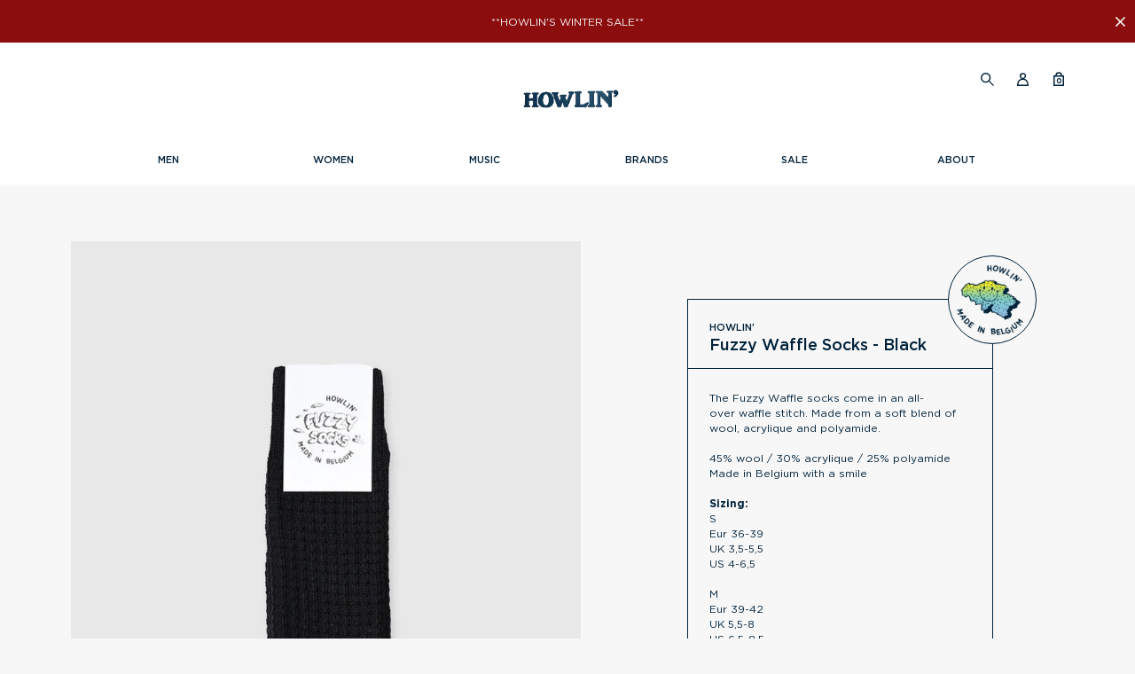

--- FILE ---
content_type: text/html; charset=utf-8
request_url: https://morrison.be/products/fuzzy-waffle-socks-black
body_size: 21608
content:
<!doctype html>
<html>
<head><title>Howlin&#39; Fuzzy Waffle Socks - Black AW24</title><meta charset="utf-8">
  <meta http-equiv="X-UA-Compatible" content="IE=edge,chrome=1">
  <meta name="description" content="Howlin&#39; Fuzzy Waffle Socks - Black AW24">
  <meta name="viewport" content="width=device-width,initial-scale=1,shrink-to-fit=no">

  <link rel="alternate" hreflang="en-be" href="https://morrison.be/products/fuzzy-waffle-socks-black"/>
  <link rel="alternate" hreflang="x-default" href="https://world.morrison.be/products/fuzzy-waffle-socks-black"/><meta name="facebook-domain-verification" content="47em1etur72mk1hwgbl76vr6su3zxc" /><link rel="canonical" href="https://morrison.be/products/fuzzy-waffle-socks-black"><script>window.performance && window.performance.mark && window.performance.mark('shopify.content_for_header.start');</script><meta name="facebook-domain-verification" content="9r898ffs8plhybo0b1vwcbf8qw8ge9">
<meta id="shopify-digital-wallet" name="shopify-digital-wallet" content="/46554775710/digital_wallets/dialog">
<meta name="shopify-checkout-api-token" content="3c3360fa7efb840e09ac87af37a6a722">
<meta id="in-context-paypal-metadata" data-shop-id="46554775710" data-venmo-supported="false" data-environment="production" data-locale="en_US" data-paypal-v4="true" data-currency="EUR">
<link rel="alternate" type="application/json+oembed" href="https://morrison.be/products/fuzzy-waffle-socks-black.oembed">
<script async="async" src="/checkouts/internal/preloads.js?locale=en-BE"></script>
<link rel="preconnect" href="https://shop.app" crossorigin="anonymous">
<script async="async" src="https://shop.app/checkouts/internal/preloads.js?locale=en-BE&shop_id=46554775710" crossorigin="anonymous"></script>
<script id="apple-pay-shop-capabilities" type="application/json">{"shopId":46554775710,"countryCode":"BE","currencyCode":"EUR","merchantCapabilities":["supports3DS"],"merchantId":"gid:\/\/shopify\/Shop\/46554775710","merchantName":"Morrison","requiredBillingContactFields":["postalAddress","email","phone"],"requiredShippingContactFields":["postalAddress","email","phone"],"shippingType":"shipping","supportedNetworks":["visa","maestro","masterCard","amex"],"total":{"type":"pending","label":"Morrison","amount":"1.00"},"shopifyPaymentsEnabled":true,"supportsSubscriptions":true}</script>
<script id="shopify-features" type="application/json">{"accessToken":"3c3360fa7efb840e09ac87af37a6a722","betas":["rich-media-storefront-analytics"],"domain":"morrison.be","predictiveSearch":true,"shopId":46554775710,"locale":"en"}</script>
<script>var Shopify = Shopify || {};
Shopify.shop = "morrison-webshop.myshopify.com";
Shopify.locale = "en";
Shopify.currency = {"active":"EUR","rate":"1.0"};
Shopify.country = "BE";
Shopify.theme = {"name":"Morrison - Live - 1.3 - Product row V2","id":160684474715,"schema_name":"Surf\u0026Turf x Morrison","schema_version":"1.0.0","theme_store_id":null,"role":"main"};
Shopify.theme.handle = "null";
Shopify.theme.style = {"id":null,"handle":null};
Shopify.cdnHost = "morrison.be/cdn";
Shopify.routes = Shopify.routes || {};
Shopify.routes.root = "/";</script>
<script type="module">!function(o){(o.Shopify=o.Shopify||{}).modules=!0}(window);</script>
<script>!function(o){function n(){var o=[];function n(){o.push(Array.prototype.slice.apply(arguments))}return n.q=o,n}var t=o.Shopify=o.Shopify||{};t.loadFeatures=n(),t.autoloadFeatures=n()}(window);</script>
<script>
  window.ShopifyPay = window.ShopifyPay || {};
  window.ShopifyPay.apiHost = "shop.app\/pay";
  window.ShopifyPay.redirectState = null;
</script>
<script id="shop-js-analytics" type="application/json">{"pageType":"product"}</script>
<script defer="defer" async type="module" src="//morrison.be/cdn/shopifycloud/shop-js/modules/v2/client.init-shop-cart-sync_BApSsMSl.en.esm.js"></script>
<script defer="defer" async type="module" src="//morrison.be/cdn/shopifycloud/shop-js/modules/v2/chunk.common_CBoos6YZ.esm.js"></script>
<script type="module">
  await import("//morrison.be/cdn/shopifycloud/shop-js/modules/v2/client.init-shop-cart-sync_BApSsMSl.en.esm.js");
await import("//morrison.be/cdn/shopifycloud/shop-js/modules/v2/chunk.common_CBoos6YZ.esm.js");

  window.Shopify.SignInWithShop?.initShopCartSync?.({"fedCMEnabled":true,"windoidEnabled":true});

</script>
<script>
  window.Shopify = window.Shopify || {};
  if (!window.Shopify.featureAssets) window.Shopify.featureAssets = {};
  window.Shopify.featureAssets['shop-js'] = {"shop-cart-sync":["modules/v2/client.shop-cart-sync_DJczDl9f.en.esm.js","modules/v2/chunk.common_CBoos6YZ.esm.js"],"init-fed-cm":["modules/v2/client.init-fed-cm_BzwGC0Wi.en.esm.js","modules/v2/chunk.common_CBoos6YZ.esm.js"],"init-windoid":["modules/v2/client.init-windoid_BS26ThXS.en.esm.js","modules/v2/chunk.common_CBoos6YZ.esm.js"],"shop-cash-offers":["modules/v2/client.shop-cash-offers_DthCPNIO.en.esm.js","modules/v2/chunk.common_CBoos6YZ.esm.js","modules/v2/chunk.modal_Bu1hFZFC.esm.js"],"shop-button":["modules/v2/client.shop-button_D_JX508o.en.esm.js","modules/v2/chunk.common_CBoos6YZ.esm.js"],"init-shop-email-lookup-coordinator":["modules/v2/client.init-shop-email-lookup-coordinator_DFwWcvrS.en.esm.js","modules/v2/chunk.common_CBoos6YZ.esm.js"],"shop-toast-manager":["modules/v2/client.shop-toast-manager_tEhgP2F9.en.esm.js","modules/v2/chunk.common_CBoos6YZ.esm.js"],"shop-login-button":["modules/v2/client.shop-login-button_DwLgFT0K.en.esm.js","modules/v2/chunk.common_CBoos6YZ.esm.js","modules/v2/chunk.modal_Bu1hFZFC.esm.js"],"avatar":["modules/v2/client.avatar_BTnouDA3.en.esm.js"],"init-shop-cart-sync":["modules/v2/client.init-shop-cart-sync_BApSsMSl.en.esm.js","modules/v2/chunk.common_CBoos6YZ.esm.js"],"pay-button":["modules/v2/client.pay-button_BuNmcIr_.en.esm.js","modules/v2/chunk.common_CBoos6YZ.esm.js"],"init-shop-for-new-customer-accounts":["modules/v2/client.init-shop-for-new-customer-accounts_DrjXSI53.en.esm.js","modules/v2/client.shop-login-button_DwLgFT0K.en.esm.js","modules/v2/chunk.common_CBoos6YZ.esm.js","modules/v2/chunk.modal_Bu1hFZFC.esm.js"],"init-customer-accounts-sign-up":["modules/v2/client.init-customer-accounts-sign-up_TlVCiykN.en.esm.js","modules/v2/client.shop-login-button_DwLgFT0K.en.esm.js","modules/v2/chunk.common_CBoos6YZ.esm.js","modules/v2/chunk.modal_Bu1hFZFC.esm.js"],"shop-follow-button":["modules/v2/client.shop-follow-button_C5D3XtBb.en.esm.js","modules/v2/chunk.common_CBoos6YZ.esm.js","modules/v2/chunk.modal_Bu1hFZFC.esm.js"],"checkout-modal":["modules/v2/client.checkout-modal_8TC_1FUY.en.esm.js","modules/v2/chunk.common_CBoos6YZ.esm.js","modules/v2/chunk.modal_Bu1hFZFC.esm.js"],"init-customer-accounts":["modules/v2/client.init-customer-accounts_C0Oh2ljF.en.esm.js","modules/v2/client.shop-login-button_DwLgFT0K.en.esm.js","modules/v2/chunk.common_CBoos6YZ.esm.js","modules/v2/chunk.modal_Bu1hFZFC.esm.js"],"lead-capture":["modules/v2/client.lead-capture_Cq0gfm7I.en.esm.js","modules/v2/chunk.common_CBoos6YZ.esm.js","modules/v2/chunk.modal_Bu1hFZFC.esm.js"],"shop-login":["modules/v2/client.shop-login_BmtnoEUo.en.esm.js","modules/v2/chunk.common_CBoos6YZ.esm.js","modules/v2/chunk.modal_Bu1hFZFC.esm.js"],"payment-terms":["modules/v2/client.payment-terms_BHOWV7U_.en.esm.js","modules/v2/chunk.common_CBoos6YZ.esm.js","modules/v2/chunk.modal_Bu1hFZFC.esm.js"]};
</script>
<script>(function() {
  var isLoaded = false;
  function asyncLoad() {
    if (isLoaded) return;
    isLoaded = true;
    var urls = ["https:\/\/d23dclunsivw3h.cloudfront.net\/redirect-app.js?shop=morrison-webshop.myshopify.com","https:\/\/static.dla.group\/dm-timer.js?shop=morrison-webshop.myshopify.com"];
    for (var i = 0; i < urls.length; i++) {
      var s = document.createElement('script');
      s.type = 'text/javascript';
      s.async = true;
      s.src = urls[i];
      var x = document.getElementsByTagName('script')[0];
      x.parentNode.insertBefore(s, x);
    }
  };
  if(window.attachEvent) {
    window.attachEvent('onload', asyncLoad);
  } else {
    window.addEventListener('load', asyncLoad, false);
  }
})();</script>
<script id="__st">var __st={"a":46554775710,"offset":3600,"reqid":"e2b06b58-d926-42f7-aa9f-2fa3eabdf540-1768891270","pageurl":"morrison.be\/products\/fuzzy-waffle-socks-black","u":"7a2d75d6d981","p":"product","rtyp":"product","rid":6878016471198};</script>
<script>window.ShopifyPaypalV4VisibilityTracking = true;</script>
<script id="captcha-bootstrap">!function(){'use strict';const t='contact',e='account',n='new_comment',o=[[t,t],['blogs',n],['comments',n],[t,'customer']],c=[[e,'customer_login'],[e,'guest_login'],[e,'recover_customer_password'],[e,'create_customer']],r=t=>t.map((([t,e])=>`form[action*='/${t}']:not([data-nocaptcha='true']) input[name='form_type'][value='${e}']`)).join(','),a=t=>()=>t?[...document.querySelectorAll(t)].map((t=>t.form)):[];function s(){const t=[...o],e=r(t);return a(e)}const i='password',u='form_key',d=['recaptcha-v3-token','g-recaptcha-response','h-captcha-response',i],f=()=>{try{return window.sessionStorage}catch{return}},m='__shopify_v',_=t=>t.elements[u];function p(t,e,n=!1){try{const o=window.sessionStorage,c=JSON.parse(o.getItem(e)),{data:r}=function(t){const{data:e,action:n}=t;return t[m]||n?{data:e,action:n}:{data:t,action:n}}(c);for(const[e,n]of Object.entries(r))t.elements[e]&&(t.elements[e].value=n);n&&o.removeItem(e)}catch(o){console.error('form repopulation failed',{error:o})}}const l='form_type',E='cptcha';function T(t){t.dataset[E]=!0}const w=window,h=w.document,L='Shopify',v='ce_forms',y='captcha';let A=!1;((t,e)=>{const n=(g='f06e6c50-85a8-45c8-87d0-21a2b65856fe',I='https://cdn.shopify.com/shopifycloud/storefront-forms-hcaptcha/ce_storefront_forms_captcha_hcaptcha.v1.5.2.iife.js',D={infoText:'Protected by hCaptcha',privacyText:'Privacy',termsText:'Terms'},(t,e,n)=>{const o=w[L][v],c=o.bindForm;if(c)return c(t,g,e,D).then(n);var r;o.q.push([[t,g,e,D],n]),r=I,A||(h.body.append(Object.assign(h.createElement('script'),{id:'captcha-provider',async:!0,src:r})),A=!0)});var g,I,D;w[L]=w[L]||{},w[L][v]=w[L][v]||{},w[L][v].q=[],w[L][y]=w[L][y]||{},w[L][y].protect=function(t,e){n(t,void 0,e),T(t)},Object.freeze(w[L][y]),function(t,e,n,w,h,L){const[v,y,A,g]=function(t,e,n){const i=e?o:[],u=t?c:[],d=[...i,...u],f=r(d),m=r(i),_=r(d.filter((([t,e])=>n.includes(e))));return[a(f),a(m),a(_),s()]}(w,h,L),I=t=>{const e=t.target;return e instanceof HTMLFormElement?e:e&&e.form},D=t=>v().includes(t);t.addEventListener('submit',(t=>{const e=I(t);if(!e)return;const n=D(e)&&!e.dataset.hcaptchaBound&&!e.dataset.recaptchaBound,o=_(e),c=g().includes(e)&&(!o||!o.value);(n||c)&&t.preventDefault(),c&&!n&&(function(t){try{if(!f())return;!function(t){const e=f();if(!e)return;const n=_(t);if(!n)return;const o=n.value;o&&e.removeItem(o)}(t);const e=Array.from(Array(32),(()=>Math.random().toString(36)[2])).join('');!function(t,e){_(t)||t.append(Object.assign(document.createElement('input'),{type:'hidden',name:u})),t.elements[u].value=e}(t,e),function(t,e){const n=f();if(!n)return;const o=[...t.querySelectorAll(`input[type='${i}']`)].map((({name:t})=>t)),c=[...d,...o],r={};for(const[a,s]of new FormData(t).entries())c.includes(a)||(r[a]=s);n.setItem(e,JSON.stringify({[m]:1,action:t.action,data:r}))}(t,e)}catch(e){console.error('failed to persist form',e)}}(e),e.submit())}));const S=(t,e)=>{t&&!t.dataset[E]&&(n(t,e.some((e=>e===t))),T(t))};for(const o of['focusin','change'])t.addEventListener(o,(t=>{const e=I(t);D(e)&&S(e,y())}));const B=e.get('form_key'),M=e.get(l),P=B&&M;t.addEventListener('DOMContentLoaded',(()=>{const t=y();if(P)for(const e of t)e.elements[l].value===M&&p(e,B);[...new Set([...A(),...v().filter((t=>'true'===t.dataset.shopifyCaptcha))])].forEach((e=>S(e,t)))}))}(h,new URLSearchParams(w.location.search),n,t,e,['guest_login'])})(!0,!0)}();</script>
<script integrity="sha256-4kQ18oKyAcykRKYeNunJcIwy7WH5gtpwJnB7kiuLZ1E=" data-source-attribution="shopify.loadfeatures" defer="defer" src="//morrison.be/cdn/shopifycloud/storefront/assets/storefront/load_feature-a0a9edcb.js" crossorigin="anonymous"></script>
<script crossorigin="anonymous" defer="defer" src="//morrison.be/cdn/shopifycloud/storefront/assets/shopify_pay/storefront-65b4c6d7.js?v=20250812"></script>
<script data-source-attribution="shopify.dynamic_checkout.dynamic.init">var Shopify=Shopify||{};Shopify.PaymentButton=Shopify.PaymentButton||{isStorefrontPortableWallets:!0,init:function(){window.Shopify.PaymentButton.init=function(){};var t=document.createElement("script");t.src="https://morrison.be/cdn/shopifycloud/portable-wallets/latest/portable-wallets.en.js",t.type="module",document.head.appendChild(t)}};
</script>
<script data-source-attribution="shopify.dynamic_checkout.buyer_consent">
  function portableWalletsHideBuyerConsent(e){var t=document.getElementById("shopify-buyer-consent"),n=document.getElementById("shopify-subscription-policy-button");t&&n&&(t.classList.add("hidden"),t.setAttribute("aria-hidden","true"),n.removeEventListener("click",e))}function portableWalletsShowBuyerConsent(e){var t=document.getElementById("shopify-buyer-consent"),n=document.getElementById("shopify-subscription-policy-button");t&&n&&(t.classList.remove("hidden"),t.removeAttribute("aria-hidden"),n.addEventListener("click",e))}window.Shopify?.PaymentButton&&(window.Shopify.PaymentButton.hideBuyerConsent=portableWalletsHideBuyerConsent,window.Shopify.PaymentButton.showBuyerConsent=portableWalletsShowBuyerConsent);
</script>
<script data-source-attribution="shopify.dynamic_checkout.cart.bootstrap">document.addEventListener("DOMContentLoaded",(function(){function t(){return document.querySelector("shopify-accelerated-checkout-cart, shopify-accelerated-checkout")}if(t())Shopify.PaymentButton.init();else{new MutationObserver((function(e,n){t()&&(Shopify.PaymentButton.init(),n.disconnect())})).observe(document.body,{childList:!0,subtree:!0})}}));
</script>
<link id="shopify-accelerated-checkout-styles" rel="stylesheet" media="screen" href="https://morrison.be/cdn/shopifycloud/portable-wallets/latest/accelerated-checkout-backwards-compat.css" crossorigin="anonymous">
<style id="shopify-accelerated-checkout-cart">
        #shopify-buyer-consent {
  margin-top: 1em;
  display: inline-block;
  width: 100%;
}

#shopify-buyer-consent.hidden {
  display: none;
}

#shopify-subscription-policy-button {
  background: none;
  border: none;
  padding: 0;
  text-decoration: underline;
  font-size: inherit;
  cursor: pointer;
}

#shopify-subscription-policy-button::before {
  box-shadow: none;
}

      </style>

<script>window.performance && window.performance.mark && window.performance.mark('shopify.content_for_header.end');</script>
<!-- Fonts -->
  <link rel="preload" href="//morrison.be/cdn/shop/t/15/assets/Gotham-Book.woff2?v=32718815191398823351709642591" as="font" type="font/woff2" crossorigin>
  <link rel="preload" href="//morrison.be/cdn/shop/t/15/assets/Gotham-Medium.woff2?v=70875480400501278261709642591" as="font" type="font/woff2" crossorigin>
  <link rel="preload" href="//morrison.be/cdn/shop/t/15/assets/Gotham-Bold.woff2?v=4460766184921067381709642591" as="font" type="font/woff2" crossorigin>
  <link rel="preload" href="//morrison.be/cdn/shop/t/15/assets/fontawesome-webfont.woff2?v=32207045845775034261709642591" as="font" type="font/woff2" crossorigin><link rel="preload" as="style" href="//morrison.be/cdn/shop/t/15/assets/global.css?v=142493333983208508951751009576"><link href="//morrison.be/cdn/shop/t/15/assets/global.css?v=142493333983208508951751009576" rel="stylesheet" type="text/css" media="all" />
<script type="text/javascript">
    var text = {};
    text.money_format = "€{{amount_with_comma_separator}}"
    text.add_to_cart = "Add to bag";
    text.added_to_cart = "Added!";
    text.added_to_cart_minicart = "Added to your cart";
    text.size = "Size";
    text.shopping_cart = "Shopping Cart";
    text.remove = "Remove";
    text.start_shopping = "Start shopping!";
    text.empty_mini_cart = "<p>Your shopping cart appears to be empty!</p>";
    text.go_to_cart = "View cart";
    text.go_to_checkout = "Go to checkout";
    text.money_format = "€{{amount_with_comma_separator}}";
    text.cart_url = "/cart";
    text.shop_locale = "eu";
    text.locale_text = "Welcome to Morrison! We see that you are currently within the European Union. If you want to shop and ship within Europe, please proceed on the main shop.";
    text.locale_url_text = "Go to Morrison shop";
    text.locale_url = "https://morrison.be";
    text.show_vat = true;
    text.ex_vat = "EX. 21% VAT"
    text.tax_modifier = "0.8264462809917356";
    text.price_outside_eu = "Price outside EU";
  </script>

  <meta name="google-site-verification" content="iAT2zM9IhEOUocowJZDGBSWg9R8zLPs3ZrXOZAcvaWw" />
  <!-- Meta Pixel Code -->
    <script>
      !function(f,b,e,v,n,t,s)
      {if(f.fbq)return;n=f.fbq=function(){n.callMethod?
      n.callMethod.apply(n,arguments):n.queue.push(arguments)};
      if(!f._fbq)f._fbq=n;n.push=n;n.loaded=!0;n.version='2.0';
      n.queue=[];t=b.createElement(e);t.async=!0;
      t.src=v;s=b.getElementsByTagName(e)[0];
      s.parentNode.insertBefore(t,s)}(window, document,'script',
      'https://connect.facebook.net/en_US/fbevents.js');
      fbq('init', '426838041815304');
      fbq('track', 'PageView');
    </script>
    <noscript><img height="1" width="1" style="display:none"
    src="https://www.facebook.com/tr?id=426838041815304&ev=PageView&noscript=1"
    /></noscript>
  <!-- End Meta Pixel Code -->

  <!-- Google Tag Manager -->
    <script>(function(w,d,s,l,i){w[l]=w[l]||[];w[l].push({'gtm.start':
    new Date().getTime(),event:'gtm.js'});var f=d.getElementsByTagName(s)[0],
    j=d.createElement(s),dl=l!='dataLayer'?'&l='+l:'';j.async=true;j.src=
    'https://www.googletagmanager.com/gtm.js?id='+i+dl;f.parentNode.insertBefore(j,f);
    })(window,document,'script','dataLayer','GTM-TLX6W7GJ');</script>
  <!-- End Google Tag Manager -->
<!-- BEGIN app block: shopify://apps/pandectes-gdpr/blocks/banner/58c0baa2-6cc1-480c-9ea6-38d6d559556a -->
  
    
      <!-- TCF is active, scripts are loaded above -->
      
        <script>
          if (!window.PandectesRulesSettings) {
            window.PandectesRulesSettings = {"store":{"id":46554775710,"adminMode":false,"headless":false,"storefrontRootDomain":"","checkoutRootDomain":"","storefrontAccessToken":""},"banner":{"revokableTrigger":false,"cookiesBlockedByDefault":"7","hybridStrict":false,"isActive":true},"geolocation":{"auOnly":false,"brOnly":false,"caOnly":false,"chOnly":false,"euOnly":false,"jpOnly":false,"nzOnly":false,"thOnly":false,"zaOnly":false,"canadaOnly":false,"canadaLaw25":false,"canadaPipeda":false,"globalVisibility":true},"blocker":{"isActive":false,"googleConsentMode":{"isActive":false,"id":"","analyticsId":"","adwordsId":"","adStorageCategory":4,"analyticsStorageCategory":2,"functionalityStorageCategory":1,"personalizationStorageCategory":1,"securityStorageCategory":0,"customEvent":false,"redactData":false,"urlPassthrough":false,"dataLayerProperty":"dataLayer","waitForUpdate":500,"useNativeChannel":false,"debugMode":false},"facebookPixel":{"isActive":false,"id":"","ldu":false},"microsoft":{"isActive":false,"uetTags":""},"clarity":{},"rakuten":{"isActive":false,"cmp":false,"ccpa":false},"gpcIsActive":true,"klaviyoIsActive":false,"defaultBlocked":7,"patterns":{"whiteList":[],"blackList":{"1":[],"2":[],"4":[],"8":[]},"iframesWhiteList":[],"iframesBlackList":{"1":[],"2":[],"4":[],"8":[]},"beaconsWhiteList":[],"beaconsBlackList":{"1":[],"2":[],"4":[],"8":[]}}}};
            const rulesScript = document.createElement('script');
            window.PandectesRulesSettings.auto = true;
            rulesScript.src = "https://cdn.shopify.com/extensions/019bd5ea-1b0e-7a2f-9987-841d0997d3f9/gdpr-230/assets/pandectes-rules.js";
            const firstChild = document.head.firstChild;
            document.head.insertBefore(rulesScript, firstChild);
          }
        </script>
      
      <script>
        
          window.PandectesSettings = {"store":{"id":46554775710,"plan":"premium","theme":"Morrison - Live - 1.3 - Product row V2","primaryLocale":"en","adminMode":false,"headless":false,"storefrontRootDomain":"","checkoutRootDomain":"","storefrontAccessToken":""},"tsPublished":1757345121,"declaration":{"declDays":"","declName":"","declPath":"","declType":"","isActive":false,"showType":true,"declHours":"","declYears":"","declDomain":"","declMonths":"","declMinutes":"","declPurpose":"","declSeconds":"","declSession":"","showPurpose":false,"declProvider":"","showProvider":true,"declIntroText":"","declRetention":"","declFirstParty":"","declThirdParty":"","showDateGenerated":true},"language":{"unpublished":[],"languageMode":"Single","fallbackLanguage":"en","languageDetection":"locale","languagesSupported":[]},"texts":{"managed":{"headerText":{"en":"We respect your privacy"},"consentText":{"en":"This website uses cookies to ensure you get the best experience."},"linkText":{"en":"Learn more"},"imprintText":{"en":"Imprint"},"googleLinkText":{"en":"Google's Privacy Terms"},"allowButtonText":{"en":"Accept"},"denyButtonText":{"en":"Decline"},"dismissButtonText":{"en":"Ok"},"leaveSiteButtonText":{"en":"Leave this site"},"preferencesButtonText":{"en":"Preferences"},"cookiePolicyText":{"en":"Cookie policy"},"preferencesPopupTitleText":{"en":"Manage consent preferences"},"preferencesPopupIntroText":{"en":"We use cookies to optimize website functionality, analyze the performance, and provide personalized experience to you. Some cookies are essential to make the website operate and function correctly. Those cookies cannot be disabled. In this window you can manage your preference of cookies."},"preferencesPopupSaveButtonText":{"en":"Save preferences"},"preferencesPopupCloseButtonText":{"en":"Close"},"preferencesPopupAcceptAllButtonText":{"en":"Accept all"},"preferencesPopupRejectAllButtonText":{"en":"Reject all"},"cookiesDetailsText":{"en":"Cookies details"},"preferencesPopupAlwaysAllowedText":{"en":"Always allowed"},"accessSectionParagraphText":{"en":"You have the right to request access to your data at any time."},"accessSectionTitleText":{"en":"Data portability"},"accessSectionAccountInfoActionText":{"en":"Personal data"},"accessSectionDownloadReportActionText":{"en":"Request export"},"accessSectionGDPRRequestsActionText":{"en":"Data subject requests"},"accessSectionOrdersRecordsActionText":{"en":"Orders"},"rectificationSectionParagraphText":{"en":"You have the right to request your data to be updated whenever you think it is appropriate."},"rectificationSectionTitleText":{"en":"Data Rectification"},"rectificationCommentPlaceholder":{"en":"Describe what you want to be updated"},"rectificationCommentValidationError":{"en":"Comment is required"},"rectificationSectionEditAccountActionText":{"en":"Request an update"},"erasureSectionTitleText":{"en":"Right to be forgotten"},"erasureSectionParagraphText":{"en":"You have the right to ask all your data to be erased. After that, you will no longer be able to access your account."},"erasureSectionRequestDeletionActionText":{"en":"Request personal data deletion"},"consentDate":{"en":"Consent date"},"consentId":{"en":"Consent ID"},"consentSectionChangeConsentActionText":{"en":"Change consent preference"},"consentSectionConsentedText":{"en":"You consented to the cookies policy of this website on"},"consentSectionNoConsentText":{"en":"You have not consented to the cookies policy of this website."},"consentSectionTitleText":{"en":"Your cookie consent"},"consentStatus":{"en":"Consent preference"},"confirmationFailureMessage":{"en":"Your request was not verified. Please try again and if problem persists, contact store owner for assistance"},"confirmationFailureTitle":{"en":"A problem occurred"},"confirmationSuccessMessage":{"en":"We will soon get back to you as to your request."},"confirmationSuccessTitle":{"en":"Your request is verified"},"guestsSupportEmailFailureMessage":{"en":"Your request was not submitted. Please try again and if problem persists, contact store owner for assistance."},"guestsSupportEmailFailureTitle":{"en":"A problem occurred"},"guestsSupportEmailPlaceholder":{"en":"E-mail address"},"guestsSupportEmailSuccessMessage":{"en":"If you are registered as a customer of this store, you will soon receive an email with instructions on how to proceed."},"guestsSupportEmailSuccessTitle":{"en":"Thank you for your request"},"guestsSupportEmailValidationError":{"en":"Email is not valid"},"guestsSupportInfoText":{"en":"Please login with your customer account to further proceed."},"submitButton":{"en":"Submit"},"submittingButton":{"en":"Submitting..."},"cancelButton":{"en":"Cancel"},"declIntroText":{"en":"We use cookies to optimize website functionality, analyze the performance, and provide personalized experience to you. Some cookies are essential to make the website operate and function correctly. Those cookies cannot be disabled. In this window you can manage your preference of cookies."},"declName":{"en":"Name"},"declPurpose":{"en":"Purpose"},"declType":{"en":"Type"},"declRetention":{"en":"Retention"},"declProvider":{"en":"Provider"},"declFirstParty":{"en":"First-party"},"declThirdParty":{"en":"Third-party"},"declSeconds":{"en":"seconds"},"declMinutes":{"en":"minutes"},"declHours":{"en":"hours"},"declDays":{"en":"days"},"declMonths":{"en":"months"},"declYears":{"en":"years"},"declSession":{"en":"Session"},"declDomain":{"en":"Domain"},"declPath":{"en":"Path"}},"categories":{"strictlyNecessaryCookiesTitleText":{"en":"Strictly necessary cookies"},"strictlyNecessaryCookiesDescriptionText":{"en":"These cookies are essential in order to enable you to move around the website and use its features, such as accessing secure areas of the website. The website cannot function properly without these cookies."},"functionalityCookiesTitleText":{"en":"Functional cookies"},"functionalityCookiesDescriptionText":{"en":"These cookies enable the site to provide enhanced functionality and personalisation. They may be set by us or by third party providers whose services we have added to our pages. If you do not allow these cookies then some or all of these services may not function properly."},"performanceCookiesTitleText":{"en":"Performance cookies"},"performanceCookiesDescriptionText":{"en":"These cookies enable us to monitor and improve the performance of our website. For example, they allow us to count visits, identify traffic sources and see which parts of the site are most popular."},"targetingCookiesTitleText":{"en":"Targeting cookies"},"targetingCookiesDescriptionText":{"en":"These cookies may be set through our site by our advertising partners. They may be used by those companies to build a profile of your interests and show you relevant adverts on other sites.    They do not store directly personal information, but are based on uniquely identifying your browser and internet device. If you do not allow these cookies, you will experience less targeted advertising."},"unclassifiedCookiesTitleText":{"en":"Unclassified cookies"},"unclassifiedCookiesDescriptionText":{"en":"Unclassified cookies are cookies that we are in the process of classifying, together with the providers of individual cookies."}},"auto":{}},"library":{"previewMode":false,"fadeInTimeout":50,"defaultBlocked":7,"showLink":true,"showImprintLink":false,"showGoogleLink":false,"enabled":true,"cookie":{"expiryDays":365,"secure":true,"domain":""},"dismissOnScroll":false,"dismissOnWindowClick":false,"dismissOnTimeout":false,"palette":{"popup":{"background":"#FFFFFF","backgroundForCalculations":{"a":1,"b":255,"g":255,"r":255},"text":"#000000"},"button":{"background":"#000000","backgroundForCalculations":{"a":1,"b":0,"g":0,"r":0},"text":"#FFFFFF","textForCalculation":{"a":1,"b":255,"g":255,"r":255},"border":"transparent"}},"content":{"href":"/pages/privacy-polacy","imprintHref":"","close":"&#10005;","target":"","logo":""},"window":"<div role=\"dialog\" aria-label=\"{{header}}\" aria-describedby=\"cookieconsent:desc\" id=\"pandectes-banner\" class=\"cc-window-wrapper cc-bottom-center-wrapper\"><div class=\"pd-cookie-banner-window cc-window {{classes}}\"><!--googleoff: all-->{{children}}<!--googleon: all--></div></div>","compliance":{"custom":"<div class=\"cc-compliance cc-highlight\">{{preferences}}{{allow}}</div>"},"type":"custom","layouts":{"basic":"{{messagelink}}{{compliance}}"},"position":"bottom-center","theme":"edgeless","revokable":false,"animateRevokable":false,"revokableReset":false,"revokableLogoUrl":"","revokablePlacement":"bottom-left","revokableMarginHorizontal":15,"revokableMarginVertical":15,"static":false,"autoAttach":true,"hasTransition":true,"blacklistPage":[""],"elements":{"close":"<button aria-label=\"\" type=\"button\" class=\"cc-close\">{{close}}</button>","dismiss":"<button type=\"button\" class=\"cc-btn cc-btn-decision cc-dismiss\">{{dismiss}}</button>","allow":"<button type=\"button\" class=\"cc-btn cc-btn-decision cc-allow\">{{allow}}</button>","deny":"<button type=\"button\" class=\"cc-btn cc-btn-decision cc-deny\">{{deny}}</button>","preferences":"<button type=\"button\" class=\"cc-btn cc-settings\" onclick=\"Pandectes.fn.openPreferences()\">{{preferences}}</button>"}},"geolocation":{"auOnly":false,"brOnly":false,"caOnly":false,"chOnly":false,"euOnly":false,"jpOnly":false,"nzOnly":false,"thOnly":false,"zaOnly":false,"canadaOnly":false,"canadaLaw25":false,"canadaPipeda":false,"globalVisibility":true},"dsr":{"guestsSupport":false,"accessSectionDownloadReportAuto":false},"banner":{"resetTs":1751367629,"extraCss":"        .cc-banner-logo {max-width: 24em!important;}    @media(min-width: 768px) {.cc-window.cc-floating{max-width: 24em!important;width: 24em!important;}}    .cc-message, .pd-cookie-banner-window .cc-header, .cc-logo {text-align: left}    .cc-window-wrapper{z-index: 2147483647;}    .cc-window{padding: 21px!important;z-index: 2147483647;font-size: 12px!important;font-family: inherit;}    .pd-cookie-banner-window .cc-header{font-size: 12px!important;font-family: inherit;}    .pd-cp-ui{font-family: inherit; background-color: #FFFFFF;color:#000000;}    button.pd-cp-btn, a.pd-cp-btn{background-color:#000000;color:#FFFFFF!important;}    input + .pd-cp-preferences-slider{background-color: rgba(0, 0, 0, 0.3)}    .pd-cp-scrolling-section::-webkit-scrollbar{background-color: rgba(0, 0, 0, 0.3)}    input:checked + .pd-cp-preferences-slider{background-color: rgba(0, 0, 0, 1)}    .pd-cp-scrolling-section::-webkit-scrollbar-thumb {background-color: rgba(0, 0, 0, 1)}    .pd-cp-ui-close{color:#000000;}    .pd-cp-preferences-slider:before{background-color: #FFFFFF}    .pd-cp-title:before {border-color: #000000!important}    .pd-cp-preferences-slider{background-color:#000000}    .pd-cp-toggle{color:#000000!important}    @media(max-width:699px) {.pd-cp-ui-close-top svg {fill: #000000}}    .pd-cp-toggle:hover,.pd-cp-toggle:visited,.pd-cp-toggle:active{color:#000000!important}    .pd-cookie-banner-window {box-shadow: 0 0 18px rgb(0 0 0 / 20%);}  @media (max-width: 767px) {    .cc-window.cc-floating {        margin: 13px;        border-radius: 6px;    }   .cc-window {        padding: 1.5em!important}   .pd-cookie-banner-window {        box-shadow: 0 0 20px 0 rgba(0,0,0,.1) !important;}   .cc-floating.cc-theme-edgeless .cc-message {        margin: unset!important;        margin-bottom: 1.2em!important;}.cc-theme-edgeless .cc-btn.cc-settings {        margin-bottom: 0!important;}.pd-cp-ui {        max-height: 100dvh!important;        height: 100dvh!important;}.pd-cp-ui-title-container {        margin-bottom: 2em!important;}.pd-cp-scrolling-section {        height: unset!important;        max-height: 58vh!important;}#pd-cp-preferences .pd-cp-btn {        border-radius: 3px!important;}.cc-compliance .cc-btn {        border-radius: 3px!important;}.cc-compliance .cc-btn.cc-settings {        border: 1px solid black!important;}}","customJavascript":{"useButtons":true},"showPoweredBy":false,"logoHeight":40,"revokableTrigger":false,"hybridStrict":false,"cookiesBlockedByDefault":"7","isActive":true,"implicitSavePreferences":false,"cookieIcon":false,"blockBots":false,"showCookiesDetails":true,"hasTransition":true,"blockingPage":false,"showOnlyLandingPage":false,"leaveSiteUrl":"https://pandectes.io","linkRespectStoreLang":false},"cookies":{"0":[{"name":"localization","type":"http","domain":"morrison.be","path":"/","provider":"Shopify","firstParty":true,"retention":"1 year(s)","expires":1,"unit":"declYears","purpose":{"en":"Used to localize the cart to the correct country."}},{"name":"cart_currency","type":"http","domain":"morrison.be","path":"/","provider":"Shopify","firstParty":true,"retention":"2 week(s)","expires":2,"unit":"declWeeks","purpose":{"en":"Used after a checkout is completed to initialize a new empty cart with the same currency as the one just used."}},{"name":"_tracking_consent","type":"http","domain":".morrison.be","path":"/","provider":"Shopify","firstParty":true,"retention":"1 year(s)","expires":1,"unit":"declYears","purpose":{"en":"Used to store a user's preferences if a merchant has set up privacy rules in the visitor's region."}},{"name":"keep_alive","type":"http","domain":"morrison.be","path":"/","provider":"Shopify","firstParty":true,"retention":"Session","expires":-56,"unit":"declYears","purpose":{"en":"Used when international domain redirection is enabled to determine if a request is the first one of a session."}},{"name":"shopify_pay_redirect","type":"http","domain":"morrison.be","path":"/","provider":"Shopify","firstParty":true,"retention":"1 hour(s)","expires":1,"unit":"declHours","purpose":{"en":"Used to accelerate the checkout process when the buyer has a Shop Pay account."}},{"name":"_shopify_essential","type":"http","domain":"morrison.be","path":"/","provider":"Shopify","firstParty":true,"retention":"1 year(s)","expires":1,"unit":"declYears","purpose":{"en":"Contains essential information for the correct functionality of a store such as session and checkout information and anti-tampering data."}},{"name":"_shopify_test","type":"http","domain":"be","path":"/","provider":"Shopify","firstParty":false,"retention":"Session","expires":1,"unit":"declSeconds","purpose":{"en":""}}],"1":[],"2":[{"name":"_shopify_y","type":"http","domain":".morrison.be","path":"/","provider":"Shopify","firstParty":true,"retention":"1 year(s)","expires":1,"unit":"declYears","purpose":{"en":"Shopify analytics."}},{"name":"_orig_referrer","type":"http","domain":".morrison.be","path":"/","provider":"Shopify","firstParty":true,"retention":"2 week(s)","expires":2,"unit":"declWeeks","purpose":{"en":"Allows merchant to identify where people are visiting them from."}},{"name":"_landing_page","type":"http","domain":".morrison.be","path":"/","provider":"Shopify","firstParty":true,"retention":"2 week(s)","expires":2,"unit":"declWeeks","purpose":{"en":"Capture the landing page of visitor when they come from other sites."}},{"name":"_shopify_s","type":"http","domain":".morrison.be","path":"/","provider":"Shopify","firstParty":true,"retention":"30 minute(s)","expires":30,"unit":"declMinutes","purpose":{"en":"Used to identify a given browser session/shop combination. Duration is 30 minute rolling expiry of last use."}},{"name":"_gid","type":"http","domain":".morrison.be","path":"/","provider":"Google","firstParty":true,"retention":"1 day(s)","expires":1,"unit":"declDays","purpose":{"en":"Cookie is placed by Google Analytics to count and track pageviews."}},{"name":"_ga","type":"http","domain":".morrison.be","path":"/","provider":"Google","firstParty":true,"retention":"1 year(s)","expires":1,"unit":"declYears","purpose":{"en":"Cookie is set by Google Analytics with unknown functionality"}},{"name":"_shopify_s","type":"http","domain":"be","path":"/","provider":"Shopify","firstParty":false,"retention":"Session","expires":1,"unit":"declSeconds","purpose":{"en":"Used to identify a given browser session/shop combination. Duration is 30 minute rolling expiry of last use."}},{"name":"_ga_*","type":"http","domain":".morrison.be","path":"/","provider":"Google","firstParty":true,"retention":"1 year(s)","expires":1,"unit":"declYears","purpose":{"en":""}},{"name":"_gat_gtag_UA_*","type":"http","domain":".morrison.be","path":"/","provider":"Google","firstParty":true,"retention":"1 minute(s)","expires":1,"unit":"declMinutes","purpose":{"en":""}},{"name":"bugsnag-anonymous-id","type":"html_local","domain":"https://shop.app","path":"/","provider":"Unknown","firstParty":false,"retention":"Local Storage","expires":1,"unit":"declYears","purpose":{"en":"Stores an anonymous ID for error tracking and analytics."}}],"4":[{"name":"_fbp","type":"http","domain":".morrison.be","path":"/","provider":"Facebook","firstParty":true,"retention":"3 month(s)","expires":3,"unit":"declMonths","purpose":{"en":"Cookie is placed by Facebook to track visits across websites."}},{"name":"lastExternalReferrer","type":"html_local","domain":"https://morrison.be","path":"/","provider":"Facebook","firstParty":true,"retention":"Local Storage","expires":1,"unit":"declYears","purpose":{"en":"Detects how the user reached the website by registering their last URL-address."}},{"name":"lastExternalReferrerTime","type":"html_local","domain":"https://morrison.be","path":"/","provider":"Facebook","firstParty":true,"retention":"Local Storage","expires":1,"unit":"declYears","purpose":{"en":"Contains the timestamp of the last update of the lastExternalReferrer cookie."}}],"8":[{"name":"collect","type":"html_session","domain":"https://www.google-analytics.com","path":"/","provider":"Unknown","firstParty":false,"retention":"Session","expires":1,"unit":"declYears","purpose":{"en":""}},{"name":"ads/ga-audiences","type":"html_session","domain":"https://www.google.ie","path":"/","provider":"Unknown","firstParty":false,"retention":"Session","expires":1,"unit":"declYears","purpose":{"en":""}},{"name":"__storage_test__","type":"html_local","domain":"https://morrison.be","path":"/","provider":"Unknown","firstParty":true,"retention":"Local Storage","expires":1,"unit":"declYears","purpose":{"en":""}},{"name":"topicsLastReferenceTime","type":"html_local","domain":"https://morrison.be","path":"/","provider":"Unknown","firstParty":true,"retention":"Local Storage","expires":1,"unit":"declYears","purpose":{"en":""}},{"name":"_shop_app_essential","type":"http","domain":".shop.app","path":"/","provider":"Unknown","firstParty":false,"retention":"1 year(s)","expires":1,"unit":"declYears","purpose":{"en":""}},{"name":"_shopify_test","type":"http","domain":"morrison.be","path":"/","provider":"Unknown","firstParty":true,"retention":"Session","expires":1,"unit":"declSeconds","purpose":{"en":""}}]},"blocker":{"isActive":false,"googleConsentMode":{"id":"","analyticsId":"","adwordsId":"","isActive":false,"adStorageCategory":4,"analyticsStorageCategory":2,"personalizationStorageCategory":1,"functionalityStorageCategory":1,"customEvent":false,"securityStorageCategory":0,"redactData":false,"urlPassthrough":false,"dataLayerProperty":"dataLayer","waitForUpdate":500,"useNativeChannel":false,"debugMode":false},"facebookPixel":{"id":"","isActive":false,"ldu":false},"microsoft":{"isActive":false,"uetTags":""},"rakuten":{"isActive":false,"cmp":false,"ccpa":false},"klaviyoIsActive":false,"gpcIsActive":true,"clarity":{},"defaultBlocked":7,"patterns":{"whiteList":[],"blackList":{"1":[],"2":[],"4":[],"8":[]},"iframesWhiteList":[],"iframesBlackList":{"1":[],"2":[],"4":[],"8":[]},"beaconsWhiteList":[],"beaconsBlackList":{"1":[],"2":[],"4":[],"8":[]}}}};
        
        window.addEventListener('DOMContentLoaded', function(){
          const script = document.createElement('script');
          
            script.src = "https://cdn.shopify.com/extensions/019bd5ea-1b0e-7a2f-9987-841d0997d3f9/gdpr-230/assets/pandectes-core.js";
          
          script.defer = true;
          document.body.appendChild(script);
        })
      </script>
    
  


<!-- END app block --><meta property="og:image" content="https://cdn.shopify.com/s/files/1/0465/5477/5710/files/FUZZYWAFFLESOCKS_BLACK_1.jpg?v=1754669124" />
<meta property="og:image:secure_url" content="https://cdn.shopify.com/s/files/1/0465/5477/5710/files/FUZZYWAFFLESOCKS_BLACK_1.jpg?v=1754669124" />
<meta property="og:image:width" content="1536" />
<meta property="og:image:height" content="1920" />
<link href="https://monorail-edge.shopifysvc.com" rel="dns-prefetch">
<script>(function(){if ("sendBeacon" in navigator && "performance" in window) {try {var session_token_from_headers = performance.getEntriesByType('navigation')[0].serverTiming.find(x => x.name == '_s').description;} catch {var session_token_from_headers = undefined;}var session_cookie_matches = document.cookie.match(/_shopify_s=([^;]*)/);var session_token_from_cookie = session_cookie_matches && session_cookie_matches.length === 2 ? session_cookie_matches[1] : "";var session_token = session_token_from_headers || session_token_from_cookie || "";function handle_abandonment_event(e) {var entries = performance.getEntries().filter(function(entry) {return /monorail-edge.shopifysvc.com/.test(entry.name);});if (!window.abandonment_tracked && entries.length === 0) {window.abandonment_tracked = true;var currentMs = Date.now();var navigation_start = performance.timing.navigationStart;var payload = {shop_id: 46554775710,url: window.location.href,navigation_start,duration: currentMs - navigation_start,session_token,page_type: "product"};window.navigator.sendBeacon("https://monorail-edge.shopifysvc.com/v1/produce", JSON.stringify({schema_id: "online_store_buyer_site_abandonment/1.1",payload: payload,metadata: {event_created_at_ms: currentMs,event_sent_at_ms: currentMs}}));}}window.addEventListener('pagehide', handle_abandonment_event);}}());</script>
<script id="web-pixels-manager-setup">(function e(e,d,r,n,o){if(void 0===o&&(o={}),!Boolean(null===(a=null===(i=window.Shopify)||void 0===i?void 0:i.analytics)||void 0===a?void 0:a.replayQueue)){var i,a;window.Shopify=window.Shopify||{};var t=window.Shopify;t.analytics=t.analytics||{};var s=t.analytics;s.replayQueue=[],s.publish=function(e,d,r){return s.replayQueue.push([e,d,r]),!0};try{self.performance.mark("wpm:start")}catch(e){}var l=function(){var e={modern:/Edge?\/(1{2}[4-9]|1[2-9]\d|[2-9]\d{2}|\d{4,})\.\d+(\.\d+|)|Firefox\/(1{2}[4-9]|1[2-9]\d|[2-9]\d{2}|\d{4,})\.\d+(\.\d+|)|Chrom(ium|e)\/(9{2}|\d{3,})\.\d+(\.\d+|)|(Maci|X1{2}).+ Version\/(15\.\d+|(1[6-9]|[2-9]\d|\d{3,})\.\d+)([,.]\d+|)( \(\w+\)|)( Mobile\/\w+|) Safari\/|Chrome.+OPR\/(9{2}|\d{3,})\.\d+\.\d+|(CPU[ +]OS|iPhone[ +]OS|CPU[ +]iPhone|CPU IPhone OS|CPU iPad OS)[ +]+(15[._]\d+|(1[6-9]|[2-9]\d|\d{3,})[._]\d+)([._]\d+|)|Android:?[ /-](13[3-9]|1[4-9]\d|[2-9]\d{2}|\d{4,})(\.\d+|)(\.\d+|)|Android.+Firefox\/(13[5-9]|1[4-9]\d|[2-9]\d{2}|\d{4,})\.\d+(\.\d+|)|Android.+Chrom(ium|e)\/(13[3-9]|1[4-9]\d|[2-9]\d{2}|\d{4,})\.\d+(\.\d+|)|SamsungBrowser\/([2-9]\d|\d{3,})\.\d+/,legacy:/Edge?\/(1[6-9]|[2-9]\d|\d{3,})\.\d+(\.\d+|)|Firefox\/(5[4-9]|[6-9]\d|\d{3,})\.\d+(\.\d+|)|Chrom(ium|e)\/(5[1-9]|[6-9]\d|\d{3,})\.\d+(\.\d+|)([\d.]+$|.*Safari\/(?![\d.]+ Edge\/[\d.]+$))|(Maci|X1{2}).+ Version\/(10\.\d+|(1[1-9]|[2-9]\d|\d{3,})\.\d+)([,.]\d+|)( \(\w+\)|)( Mobile\/\w+|) Safari\/|Chrome.+OPR\/(3[89]|[4-9]\d|\d{3,})\.\d+\.\d+|(CPU[ +]OS|iPhone[ +]OS|CPU[ +]iPhone|CPU IPhone OS|CPU iPad OS)[ +]+(10[._]\d+|(1[1-9]|[2-9]\d|\d{3,})[._]\d+)([._]\d+|)|Android:?[ /-](13[3-9]|1[4-9]\d|[2-9]\d{2}|\d{4,})(\.\d+|)(\.\d+|)|Mobile Safari.+OPR\/([89]\d|\d{3,})\.\d+\.\d+|Android.+Firefox\/(13[5-9]|1[4-9]\d|[2-9]\d{2}|\d{4,})\.\d+(\.\d+|)|Android.+Chrom(ium|e)\/(13[3-9]|1[4-9]\d|[2-9]\d{2}|\d{4,})\.\d+(\.\d+|)|Android.+(UC? ?Browser|UCWEB|U3)[ /]?(15\.([5-9]|\d{2,})|(1[6-9]|[2-9]\d|\d{3,})\.\d+)\.\d+|SamsungBrowser\/(5\.\d+|([6-9]|\d{2,})\.\d+)|Android.+MQ{2}Browser\/(14(\.(9|\d{2,})|)|(1[5-9]|[2-9]\d|\d{3,})(\.\d+|))(\.\d+|)|K[Aa][Ii]OS\/(3\.\d+|([4-9]|\d{2,})\.\d+)(\.\d+|)/},d=e.modern,r=e.legacy,n=navigator.userAgent;return n.match(d)?"modern":n.match(r)?"legacy":"unknown"}(),u="modern"===l?"modern":"legacy",c=(null!=n?n:{modern:"",legacy:""})[u],f=function(e){return[e.baseUrl,"/wpm","/b",e.hashVersion,"modern"===e.buildTarget?"m":"l",".js"].join("")}({baseUrl:d,hashVersion:r,buildTarget:u}),m=function(e){var d=e.version,r=e.bundleTarget,n=e.surface,o=e.pageUrl,i=e.monorailEndpoint;return{emit:function(e){var a=e.status,t=e.errorMsg,s=(new Date).getTime(),l=JSON.stringify({metadata:{event_sent_at_ms:s},events:[{schema_id:"web_pixels_manager_load/3.1",payload:{version:d,bundle_target:r,page_url:o,status:a,surface:n,error_msg:t},metadata:{event_created_at_ms:s}}]});if(!i)return console&&console.warn&&console.warn("[Web Pixels Manager] No Monorail endpoint provided, skipping logging."),!1;try{return self.navigator.sendBeacon.bind(self.navigator)(i,l)}catch(e){}var u=new XMLHttpRequest;try{return u.open("POST",i,!0),u.setRequestHeader("Content-Type","text/plain"),u.send(l),!0}catch(e){return console&&console.warn&&console.warn("[Web Pixels Manager] Got an unhandled error while logging to Monorail."),!1}}}}({version:r,bundleTarget:l,surface:e.surface,pageUrl:self.location.href,monorailEndpoint:e.monorailEndpoint});try{o.browserTarget=l,function(e){var d=e.src,r=e.async,n=void 0===r||r,o=e.onload,i=e.onerror,a=e.sri,t=e.scriptDataAttributes,s=void 0===t?{}:t,l=document.createElement("script"),u=document.querySelector("head"),c=document.querySelector("body");if(l.async=n,l.src=d,a&&(l.integrity=a,l.crossOrigin="anonymous"),s)for(var f in s)if(Object.prototype.hasOwnProperty.call(s,f))try{l.dataset[f]=s[f]}catch(e){}if(o&&l.addEventListener("load",o),i&&l.addEventListener("error",i),u)u.appendChild(l);else{if(!c)throw new Error("Did not find a head or body element to append the script");c.appendChild(l)}}({src:f,async:!0,onload:function(){if(!function(){var e,d;return Boolean(null===(d=null===(e=window.Shopify)||void 0===e?void 0:e.analytics)||void 0===d?void 0:d.initialized)}()){var d=window.webPixelsManager.init(e)||void 0;if(d){var r=window.Shopify.analytics;r.replayQueue.forEach((function(e){var r=e[0],n=e[1],o=e[2];d.publishCustomEvent(r,n,o)})),r.replayQueue=[],r.publish=d.publishCustomEvent,r.visitor=d.visitor,r.initialized=!0}}},onerror:function(){return m.emit({status:"failed",errorMsg:"".concat(f," has failed to load")})},sri:function(e){var d=/^sha384-[A-Za-z0-9+/=]+$/;return"string"==typeof e&&d.test(e)}(c)?c:"",scriptDataAttributes:o}),m.emit({status:"loading"})}catch(e){m.emit({status:"failed",errorMsg:(null==e?void 0:e.message)||"Unknown error"})}}})({shopId: 46554775710,storefrontBaseUrl: "https://morrison.be",extensionsBaseUrl: "https://extensions.shopifycdn.com/cdn/shopifycloud/web-pixels-manager",monorailEndpoint: "https://monorail-edge.shopifysvc.com/unstable/produce_batch",surface: "storefront-renderer",enabledBetaFlags: ["2dca8a86"],webPixelsConfigList: [{"id":"2712830299","configuration":"{\"config\":\"{\\\"google_tag_ids\\\":[\\\"G-KLLFTCVW8B\\\",\\\"AW-10858553406\\\",\\\"GT-M3S95Q4K\\\"],\\\"target_country\\\":\\\"ZZ\\\",\\\"gtag_events\\\":[{\\\"type\\\":\\\"begin_checkout\\\",\\\"action_label\\\":[\\\"G-KLLFTCVW8B\\\",\\\"AW-10858553406\\\/Vh4CCI3qy_oaEL7A4bko\\\"]},{\\\"type\\\":\\\"search\\\",\\\"action_label\\\":[\\\"G-KLLFTCVW8B\\\",\\\"AW-10858553406\\\/pyxECJnqy_oaEL7A4bko\\\"]},{\\\"type\\\":\\\"view_item\\\",\\\"action_label\\\":[\\\"G-KLLFTCVW8B\\\",\\\"AW-10858553406\\\/q6tvCJbqy_oaEL7A4bko\\\",\\\"MC-2M49SRVYEQ\\\"]},{\\\"type\\\":\\\"purchase\\\",\\\"action_label\\\":[\\\"G-KLLFTCVW8B\\\",\\\"AW-10858553406\\\/w9JBCIrqy_oaEL7A4bko\\\",\\\"MC-2M49SRVYEQ\\\"]},{\\\"type\\\":\\\"page_view\\\",\\\"action_label\\\":[\\\"G-KLLFTCVW8B\\\",\\\"AW-10858553406\\\/mj5UCJPqy_oaEL7A4bko\\\",\\\"MC-2M49SRVYEQ\\\"]},{\\\"type\\\":\\\"add_payment_info\\\",\\\"action_label\\\":[\\\"G-KLLFTCVW8B\\\",\\\"AW-10858553406\\\/j0uaCJzqy_oaEL7A4bko\\\"]},{\\\"type\\\":\\\"add_to_cart\\\",\\\"action_label\\\":[\\\"G-KLLFTCVW8B\\\",\\\"AW-10858553406\\\/dHnxCJDqy_oaEL7A4bko\\\"]}],\\\"enable_monitoring_mode\\\":false}\"}","eventPayloadVersion":"v1","runtimeContext":"OPEN","scriptVersion":"b2a88bafab3e21179ed38636efcd8a93","type":"APP","apiClientId":1780363,"privacyPurposes":[],"dataSharingAdjustments":{"protectedCustomerApprovalScopes":["read_customer_address","read_customer_email","read_customer_name","read_customer_personal_data","read_customer_phone"]}},{"id":"506298715","configuration":"{\"pixel_id\":\"426838041815304\",\"pixel_type\":\"facebook_pixel\"}","eventPayloadVersion":"v1","runtimeContext":"OPEN","scriptVersion":"ca16bc87fe92b6042fbaa3acc2fbdaa6","type":"APP","apiClientId":2329312,"privacyPurposes":["ANALYTICS","MARKETING","SALE_OF_DATA"],"dataSharingAdjustments":{"protectedCustomerApprovalScopes":["read_customer_address","read_customer_email","read_customer_name","read_customer_personal_data","read_customer_phone"]}},{"id":"shopify-app-pixel","configuration":"{}","eventPayloadVersion":"v1","runtimeContext":"STRICT","scriptVersion":"0450","apiClientId":"shopify-pixel","type":"APP","privacyPurposes":["ANALYTICS","MARKETING"]},{"id":"shopify-custom-pixel","eventPayloadVersion":"v1","runtimeContext":"LAX","scriptVersion":"0450","apiClientId":"shopify-pixel","type":"CUSTOM","privacyPurposes":["ANALYTICS","MARKETING"]}],isMerchantRequest: false,initData: {"shop":{"name":"Morrison","paymentSettings":{"currencyCode":"EUR"},"myshopifyDomain":"morrison-webshop.myshopify.com","countryCode":"BE","storefrontUrl":"https:\/\/morrison.be"},"customer":null,"cart":null,"checkout":null,"productVariants":[{"price":{"amount":25.0,"currencyCode":"EUR"},"product":{"title":"Fuzzy Waffle Socks - Black","vendor":"Howlin'","id":"6878016471198","untranslatedTitle":"Fuzzy Waffle Socks - Black","url":"\/products\/fuzzy-waffle-socks-black","type":"Socks"},"id":"40483446358174","image":{"src":"\/\/morrison.be\/cdn\/shop\/files\/FUZZYWAFFLESOCKS_BLACK_1.jpg?v=1754669124"},"sku":"HowlinFuWaSoBlAW24S","title":"S (EUR 36-39)","untranslatedTitle":"S (EUR 36-39)"},{"price":{"amount":25.0,"currencyCode":"EUR"},"product":{"title":"Fuzzy Waffle Socks - Black","vendor":"Howlin'","id":"6878016471198","untranslatedTitle":"Fuzzy Waffle Socks - Black","url":"\/products\/fuzzy-waffle-socks-black","type":"Socks"},"id":"40483446390942","image":{"src":"\/\/morrison.be\/cdn\/shop\/files\/FUZZYWAFFLESOCKS_BLACK_1.jpg?v=1754669124"},"sku":"HowlinFuWaSoBlAW24M","title":"M (EUR 39-42)","untranslatedTitle":"M (EUR 39-42)"},{"price":{"amount":25.0,"currencyCode":"EUR"},"product":{"title":"Fuzzy Waffle Socks - Black","vendor":"Howlin'","id":"6878016471198","untranslatedTitle":"Fuzzy Waffle Socks - Black","url":"\/products\/fuzzy-waffle-socks-black","type":"Socks"},"id":"40483446423710","image":{"src":"\/\/morrison.be\/cdn\/shop\/files\/FUZZYWAFFLESOCKS_BLACK_1.jpg?v=1754669124"},"sku":"HowlinFuWaSoBlAW24L","title":"L (EUR 43-46)","untranslatedTitle":"L (EUR 43-46)"}],"purchasingCompany":null},},"https://morrison.be/cdn","fcfee988w5aeb613cpc8e4bc33m6693e112",{"modern":"","legacy":""},{"shopId":"46554775710","storefrontBaseUrl":"https:\/\/morrison.be","extensionBaseUrl":"https:\/\/extensions.shopifycdn.com\/cdn\/shopifycloud\/web-pixels-manager","surface":"storefront-renderer","enabledBetaFlags":"[\"2dca8a86\"]","isMerchantRequest":"false","hashVersion":"fcfee988w5aeb613cpc8e4bc33m6693e112","publish":"custom","events":"[[\"page_viewed\",{}],[\"product_viewed\",{\"productVariant\":{\"price\":{\"amount\":25.0,\"currencyCode\":\"EUR\"},\"product\":{\"title\":\"Fuzzy Waffle Socks - Black\",\"vendor\":\"Howlin'\",\"id\":\"6878016471198\",\"untranslatedTitle\":\"Fuzzy Waffle Socks - Black\",\"url\":\"\/products\/fuzzy-waffle-socks-black\",\"type\":\"Socks\"},\"id\":\"40483446358174\",\"image\":{\"src\":\"\/\/morrison.be\/cdn\/shop\/files\/FUZZYWAFFLESOCKS_BLACK_1.jpg?v=1754669124\"},\"sku\":\"HowlinFuWaSoBlAW24S\",\"title\":\"S (EUR 36-39)\",\"untranslatedTitle\":\"S (EUR 36-39)\"}}]]"});</script><script>
  window.ShopifyAnalytics = window.ShopifyAnalytics || {};
  window.ShopifyAnalytics.meta = window.ShopifyAnalytics.meta || {};
  window.ShopifyAnalytics.meta.currency = 'EUR';
  var meta = {"product":{"id":6878016471198,"gid":"gid:\/\/shopify\/Product\/6878016471198","vendor":"Howlin'","type":"Socks","handle":"fuzzy-waffle-socks-black","variants":[{"id":40483446358174,"price":2500,"name":"Fuzzy Waffle Socks - Black - S (EUR 36-39)","public_title":"S (EUR 36-39)","sku":"HowlinFuWaSoBlAW24S"},{"id":40483446390942,"price":2500,"name":"Fuzzy Waffle Socks - Black - M (EUR 39-42)","public_title":"M (EUR 39-42)","sku":"HowlinFuWaSoBlAW24M"},{"id":40483446423710,"price":2500,"name":"Fuzzy Waffle Socks - Black - L (EUR 43-46)","public_title":"L (EUR 43-46)","sku":"HowlinFuWaSoBlAW24L"}],"remote":false},"page":{"pageType":"product","resourceType":"product","resourceId":6878016471198,"requestId":"e2b06b58-d926-42f7-aa9f-2fa3eabdf540-1768891270"}};
  for (var attr in meta) {
    window.ShopifyAnalytics.meta[attr] = meta[attr];
  }
</script>
<script class="analytics">
  (function () {
    var customDocumentWrite = function(content) {
      var jquery = null;

      if (window.jQuery) {
        jquery = window.jQuery;
      } else if (window.Checkout && window.Checkout.$) {
        jquery = window.Checkout.$;
      }

      if (jquery) {
        jquery('body').append(content);
      }
    };

    var hasLoggedConversion = function(token) {
      if (token) {
        return document.cookie.indexOf('loggedConversion=' + token) !== -1;
      }
      return false;
    }

    var setCookieIfConversion = function(token) {
      if (token) {
        var twoMonthsFromNow = new Date(Date.now());
        twoMonthsFromNow.setMonth(twoMonthsFromNow.getMonth() + 2);

        document.cookie = 'loggedConversion=' + token + '; expires=' + twoMonthsFromNow;
      }
    }

    var trekkie = window.ShopifyAnalytics.lib = window.trekkie = window.trekkie || [];
    if (trekkie.integrations) {
      return;
    }
    trekkie.methods = [
      'identify',
      'page',
      'ready',
      'track',
      'trackForm',
      'trackLink'
    ];
    trekkie.factory = function(method) {
      return function() {
        var args = Array.prototype.slice.call(arguments);
        args.unshift(method);
        trekkie.push(args);
        return trekkie;
      };
    };
    for (var i = 0; i < trekkie.methods.length; i++) {
      var key = trekkie.methods[i];
      trekkie[key] = trekkie.factory(key);
    }
    trekkie.load = function(config) {
      trekkie.config = config || {};
      trekkie.config.initialDocumentCookie = document.cookie;
      var first = document.getElementsByTagName('script')[0];
      var script = document.createElement('script');
      script.type = 'text/javascript';
      script.onerror = function(e) {
        var scriptFallback = document.createElement('script');
        scriptFallback.type = 'text/javascript';
        scriptFallback.onerror = function(error) {
                var Monorail = {
      produce: function produce(monorailDomain, schemaId, payload) {
        var currentMs = new Date().getTime();
        var event = {
          schema_id: schemaId,
          payload: payload,
          metadata: {
            event_created_at_ms: currentMs,
            event_sent_at_ms: currentMs
          }
        };
        return Monorail.sendRequest("https://" + monorailDomain + "/v1/produce", JSON.stringify(event));
      },
      sendRequest: function sendRequest(endpointUrl, payload) {
        // Try the sendBeacon API
        if (window && window.navigator && typeof window.navigator.sendBeacon === 'function' && typeof window.Blob === 'function' && !Monorail.isIos12()) {
          var blobData = new window.Blob([payload], {
            type: 'text/plain'
          });

          if (window.navigator.sendBeacon(endpointUrl, blobData)) {
            return true;
          } // sendBeacon was not successful

        } // XHR beacon

        var xhr = new XMLHttpRequest();

        try {
          xhr.open('POST', endpointUrl);
          xhr.setRequestHeader('Content-Type', 'text/plain');
          xhr.send(payload);
        } catch (e) {
          console.log(e);
        }

        return false;
      },
      isIos12: function isIos12() {
        return window.navigator.userAgent.lastIndexOf('iPhone; CPU iPhone OS 12_') !== -1 || window.navigator.userAgent.lastIndexOf('iPad; CPU OS 12_') !== -1;
      }
    };
    Monorail.produce('monorail-edge.shopifysvc.com',
      'trekkie_storefront_load_errors/1.1',
      {shop_id: 46554775710,
      theme_id: 160684474715,
      app_name: "storefront",
      context_url: window.location.href,
      source_url: "//morrison.be/cdn/s/trekkie.storefront.cd680fe47e6c39ca5d5df5f0a32d569bc48c0f27.min.js"});

        };
        scriptFallback.async = true;
        scriptFallback.src = '//morrison.be/cdn/s/trekkie.storefront.cd680fe47e6c39ca5d5df5f0a32d569bc48c0f27.min.js';
        first.parentNode.insertBefore(scriptFallback, first);
      };
      script.async = true;
      script.src = '//morrison.be/cdn/s/trekkie.storefront.cd680fe47e6c39ca5d5df5f0a32d569bc48c0f27.min.js';
      first.parentNode.insertBefore(script, first);
    };
    trekkie.load(
      {"Trekkie":{"appName":"storefront","development":false,"defaultAttributes":{"shopId":46554775710,"isMerchantRequest":null,"themeId":160684474715,"themeCityHash":"9676724507593420608","contentLanguage":"en","currency":"EUR","eventMetadataId":"77a79b5f-8094-48a8-92a9-8d1144a123f1"},"isServerSideCookieWritingEnabled":true,"monorailRegion":"shop_domain","enabledBetaFlags":["65f19447"]},"Session Attribution":{},"S2S":{"facebookCapiEnabled":true,"source":"trekkie-storefront-renderer","apiClientId":580111}}
    );

    var loaded = false;
    trekkie.ready(function() {
      if (loaded) return;
      loaded = true;

      window.ShopifyAnalytics.lib = window.trekkie;

      var originalDocumentWrite = document.write;
      document.write = customDocumentWrite;
      try { window.ShopifyAnalytics.merchantGoogleAnalytics.call(this); } catch(error) {};
      document.write = originalDocumentWrite;

      window.ShopifyAnalytics.lib.page(null,{"pageType":"product","resourceType":"product","resourceId":6878016471198,"requestId":"e2b06b58-d926-42f7-aa9f-2fa3eabdf540-1768891270","shopifyEmitted":true});

      var match = window.location.pathname.match(/checkouts\/(.+)\/(thank_you|post_purchase)/)
      var token = match? match[1]: undefined;
      if (!hasLoggedConversion(token)) {
        setCookieIfConversion(token);
        window.ShopifyAnalytics.lib.track("Viewed Product",{"currency":"EUR","variantId":40483446358174,"productId":6878016471198,"productGid":"gid:\/\/shopify\/Product\/6878016471198","name":"Fuzzy Waffle Socks - Black - S (EUR 36-39)","price":"25.00","sku":"HowlinFuWaSoBlAW24S","brand":"Howlin'","variant":"S (EUR 36-39)","category":"Socks","nonInteraction":true,"remote":false},undefined,undefined,{"shopifyEmitted":true});
      window.ShopifyAnalytics.lib.track("monorail:\/\/trekkie_storefront_viewed_product\/1.1",{"currency":"EUR","variantId":40483446358174,"productId":6878016471198,"productGid":"gid:\/\/shopify\/Product\/6878016471198","name":"Fuzzy Waffle Socks - Black - S (EUR 36-39)","price":"25.00","sku":"HowlinFuWaSoBlAW24S","brand":"Howlin'","variant":"S (EUR 36-39)","category":"Socks","nonInteraction":true,"remote":false,"referer":"https:\/\/morrison.be\/products\/fuzzy-waffle-socks-black"});
      }
    });


        var eventsListenerScript = document.createElement('script');
        eventsListenerScript.async = true;
        eventsListenerScript.src = "//morrison.be/cdn/shopifycloud/storefront/assets/shop_events_listener-3da45d37.js";
        document.getElementsByTagName('head')[0].appendChild(eventsListenerScript);

})();</script>
  <script>
  if (!window.ga || (window.ga && typeof window.ga !== 'function')) {
    window.ga = function ga() {
      (window.ga.q = window.ga.q || []).push(arguments);
      if (window.Shopify && window.Shopify.analytics && typeof window.Shopify.analytics.publish === 'function') {
        window.Shopify.analytics.publish("ga_stub_called", {}, {sendTo: "google_osp_migration"});
      }
      console.error("Shopify's Google Analytics stub called with:", Array.from(arguments), "\nSee https://help.shopify.com/manual/promoting-marketing/pixels/pixel-migration#google for more information.");
    };
    if (window.Shopify && window.Shopify.analytics && typeof window.Shopify.analytics.publish === 'function') {
      window.Shopify.analytics.publish("ga_stub_initialized", {}, {sendTo: "google_osp_migration"});
    }
  }
</script>
<script
  defer
  src="https://morrison.be/cdn/shopifycloud/perf-kit/shopify-perf-kit-3.0.4.min.js"
  data-application="storefront-renderer"
  data-shop-id="46554775710"
  data-render-region="gcp-us-east1"
  data-page-type="product"
  data-theme-instance-id="160684474715"
  data-theme-name="Surf&Turf x Morrison"
  data-theme-version="1.0.0"
  data-monorail-region="shop_domain"
  data-resource-timing-sampling-rate="10"
  data-shs="true"
  data-shs-beacon="true"
  data-shs-export-with-fetch="true"
  data-shs-logs-sample-rate="1"
  data-shs-beacon-endpoint="https://morrison.be/api/collect"
></script>
</head>
<body class="header-top-bar-hidden">
  <!-- Google Tag Manager (noscript) -->
    <noscript><iframe src="https://www.googletagmanager.com/ns.html?id=GTM-TLX6W7GJ"
    height="0" width="0" style="display:none;visibility:hidden"></iframe></noscript>
  <!-- End Google Tag Manager (noscript) -->

  <div id="shopify-section-header" class="shopify-section"><header class="header">

  <div class="header__top-bar header__top-bar--desktop header__top-bar--blue hidden" style="background-color:#8c0d0d">

    <a href="/collections/sale-aw25-all" class="header__top-bar__text">
      **HOWLIN'S WINTER SALE**
    </a>
    <!-- end .header__top-bar__text -->

    <a href="#" class="header__top-bar__button js-close-header-top-bar"></a>

  </div>
  <!-- end .header__top-bar -->

  <div class="header__top-bar header__top-bar--mobile header__top-bar--blue hidden" style="background-color:#8c0d0d">

    <a href="/collections/sale-aw25-all" class="header__top-bar__text">
      **HOWLIN'S WINTER SALE**
    </a>
    <!-- end .header__top-bar__text -->

    <a href="#" class="header__top-bar__button js-close-header-top-bar"></a>

  </div>
  <!-- end .header__top-bar -->


  <div class="header__inner">

    <a href="#" class="mobile-navigation-toggle js-toggle-mobile-navigation"></a>

    <a href="/">
      <img class="header__logo" src="//morrison.be/cdn/shop/t/15/assets/logo.gif?v=108345010290344156611751009932" alt="Morrison" />
    </a>

    <ul class="header__links">

      

        
          
          <li class="header__links__item">
            <a href="#" class="header__links__item__button js-open-menu" data-menu-name="men" >Men</a>
          </li>
          <!-- end .header__links__item -->

        

        

      

        
          
          <li class="header__links__item">
            <a href="#" class="header__links__item__button js-open-menu" data-menu-name="women" >Women</a>
          </li>
          <!-- end .header__links__item -->

        

        

      

        

        
          
          <li class="header__links__item">
            <a href="/collections/music" class="header__links__item__button">Music</a>
          </li>
          <!-- end .header__links__item -->

        

      

        
          
          <li class="header__links__item">
            <a href="#" class="header__links__item__button js-open-menu" data-menu-name="brands" >Brands</a>
          </li>
          <!-- end .header__links__item -->

        

        

      

        

        
          
          <li class="header__links__item">
            <a href="https://morrison.be/collections/sale-aw25-all" class="header__links__item__button">SALE</a>
          </li>
          <!-- end .header__links__item -->

        

      

        

        
          
          <li class="header__links__item">
            <a href="/pages/about-morrison" class="header__links__item__button">About</a>
          </li>
          <!-- end .header__links__item -->

        

      

    </ul>
    <!-- end .header__links -->

    <ul class="header__utilities">

      <li class="header__utilities__item">
        <a href="#" class="header__utilities__item__button header__utilities__item__button--search js-open-search-modal"></a>
      </li>

      <li class="header__utilities__item">
        <a href="/account/login" class="header__utilities__item__button header__utilities__item__button--account"></a>
      </li>

      <li class="header__utilities__item">
        <a href="#" class="header__utilities__item__button header__utilities__item__button--cart js-cart-items js-open-mini-cart">0</a>
      </li>

    </ul>
    <!-- end .header__utilities --><div id="mini-cart-holder">

</div>

  </div>
  <!-- end .header__inner -->

</header>
<!-- end .header -->

<div class="menu-holder is-hidden">

  

    
      
      <div class="menu is-hidden" data-menu-name="men">

        <div class="menu__inner">

          <ul class="menu__links">

            

              <li class="menu__links__item">
                <a href="/collections/new-arrivals" class="menu__links__item__button is-featured">New Arrivals</a>
              </li>
              <!-- end .menu__links__item -->

            

              <li class="menu__links__item">
                <a href="/collections/accessories-man" class="menu__links__item__button ">Accessories</a>
              </li>
              <!-- end .menu__links__item -->

            

              <li class="menu__links__item">
                <a href="/collections/bags" class="menu__links__item__button ">Bags</a>
              </li>
              <!-- end .menu__links__item -->

            

              <li class="menu__links__item">
                <a href="/collections/birth-of-the-cool-1" class="menu__links__item__button ">Birth Of The Cool</a>
              </li>
              <!-- end .menu__links__item -->

            

              <li class="menu__links__item">
                <a href="/collections/footwear-man" class="menu__links__item__button ">Footwear</a>
              </li>
              <!-- end .menu__links__item -->

            

              <li class="menu__links__item">
                <a href="/collections/gift-voucher-man" class="menu__links__item__button ">Gift voucher</a>
              </li>
              <!-- end .menu__links__item -->

            

              <li class="menu__links__item">
                <a href="/collections/gloves" class="menu__links__item__button ">Gloves</a>
              </li>
              <!-- end .menu__links__item -->

            

              <li class="menu__links__item">
                <a href="/collections/goods-man" class="menu__links__item__button ">Goods</a>
              </li>
              <!-- end .menu__links__item -->

            

              <li class="menu__links__item">
                <a href="/collections/hats-man" class="menu__links__item__button ">Hats</a>
              </li>
              <!-- end .menu__links__item -->

            

              <li class="menu__links__item">
                <a href="/collections/king-jammy-hats" class="menu__links__item__button ">King Jammy</a>
              </li>
              <!-- end .menu__links__item -->

            

              <li class="menu__links__item">
                <a href="/collections/knitwear-man" class="menu__links__item__button ">Knitwear</a>
              </li>
              <!-- end .menu__links__item -->

            

              <li class="menu__links__item">
                <a href="/collections/made-in-belgium" class="menu__links__item__button ">Made in Belgium</a>
              </li>
              <!-- end .menu__links__item -->

            

              <li class="menu__links__item">
                <a href="/collections/magazines" class="menu__links__item__button ">Magazines</a>
              </li>
              <!-- end .menu__links__item -->

            

              <li class="menu__links__item">
                <a href="/collections/music" class="menu__links__item__button ">Music</a>
              </li>
              <!-- end .menu__links__item -->

            

              <li class="menu__links__item">
                <a href="/collections/outerwear-man" class="menu__links__item__button ">Outerwear</a>
              </li>
              <!-- end .menu__links__item -->

            

              <li class="menu__links__item">
                <a href="/collections/clearancemenall" class="menu__links__item__button ">Sale</a>
              </li>
              <!-- end .menu__links__item -->

            

              <li class="menu__links__item">
                <a href="/collections/scarves-man" class="menu__links__item__button ">Scarves</a>
              </li>
              <!-- end .menu__links__item -->

            

              <li class="menu__links__item">
                <a href="/collections/shaggy-bear" class="menu__links__item__button ">Shaggy Bear</a>
              </li>
              <!-- end .menu__links__item -->

            

              <li class="menu__links__item">
                <a href="/collections/shirts-man" class="menu__links__item__button ">Shirts</a>
              </li>
              <!-- end .menu__links__item -->

            

              <li class="menu__links__item">
                <a href="/collections/socks-man/Socks" class="menu__links__item__button ">Socks</a>
              </li>
              <!-- end .menu__links__item -->

            

              <li class="menu__links__item">
                <a href="/collections/shorts" class="menu__links__item__button ">Shorts</a>
              </li>
              <!-- end .menu__links__item -->

            

              <li class="menu__links__item">
                <a href="/collections/sweaters" class="menu__links__item__button ">Sweaters</a>
              </li>
              <!-- end .menu__links__item -->

            

              <li class="menu__links__item">
                <a href="/collections/t-shirts-man" class="menu__links__item__button ">T-Shirts</a>
              </li>
              <!-- end .menu__links__item -->

            

              <li class="menu__links__item">
                <a href="/collections/trousers" class="menu__links__item__button ">Trousers</a>
              </li>
              <!-- end .menu__links__item -->

            


          </ul>
          <!-- end .menu__links -->

          
            
            <div class="menu__visuals">
              <img src="//morrison.be/cdn/shop/files/1538_HOWLIN_AW25_5843_f026f11d-d73a-4a09-a723-be840cc39b7b_295x.jpg?v=1761655446" alt="" class="menu__visuals__item">
            </div>
            <!-- end .menu__visuals -->

          

        </div>
        <!-- end .menu__inner -->

      </div>
      <!-- end .menu -->

    

  

    
      
      <div class="menu is-hidden" data-menu-name="women">

        <div class="menu__inner">

          <ul class="menu__links">

            

              <li class="menu__links__item">
                <a href="/collections/new-arrivals-woman-1" class="menu__links__item__button is-featured">New Arrivals</a>
              </li>
              <!-- end .menu__links__item -->

            

              <li class="menu__links__item">
                <a href="/collections/accessories-woman" class="menu__links__item__button ">Accessories</a>
              </li>
              <!-- end .menu__links__item -->

            

              <li class="menu__links__item">
                <a href="/collections/bags" class="menu__links__item__button ">Bags</a>
              </li>
              <!-- end .menu__links__item -->

            

              <li class="menu__links__item">
                <a href="/collections/footwear-women" class="menu__links__item__button ">Footwear </a>
              </li>
              <!-- end .menu__links__item -->

            

              <li class="menu__links__item">
                <a href="https://morrison.be/collections/forevernevermore" class="menu__links__item__button ">Forevernevermore</a>
              </li>
              <!-- end .menu__links__item -->

            

              <li class="menu__links__item">
                <a href="/collections/gift-voucher-man" class="menu__links__item__button ">Gift voucher</a>
              </li>
              <!-- end .menu__links__item -->

            

              <li class="menu__links__item">
                <a href="/collections/goods-woman" class="menu__links__item__button ">Goods</a>
              </li>
              <!-- end .menu__links__item -->

            

              <li class="menu__links__item">
                <a href="/collections/gloves-women" class="menu__links__item__button ">Gloves</a>
              </li>
              <!-- end .menu__links__item -->

            

              <li class="menu__links__item">
                <a href="/collections/hats-woman" class="menu__links__item__button ">Hats</a>
              </li>
              <!-- end .menu__links__item -->

            

              <li class="menu__links__item">
                <a href="/collections/knitwear-woman" class="menu__links__item__button ">Knitwear</a>
              </li>
              <!-- end .menu__links__item -->

            

              <li class="menu__links__item">
                <a href="/collections/made-in-belgium-woman" class="menu__links__item__button ">Made In Belgium</a>
              </li>
              <!-- end .menu__links__item -->

            

              <li class="menu__links__item">
                <a href="/collections/magazines" class="menu__links__item__button ">Magazines</a>
              </li>
              <!-- end .menu__links__item -->

            

              <li class="menu__links__item">
                <a href="/collections/music" class="menu__links__item__button ">Music</a>
              </li>
              <!-- end .menu__links__item -->

            

              <li class="menu__links__item">
                <a href="/collections/outerwear-women" class="menu__links__item__button ">Outerwear</a>
              </li>
              <!-- end .menu__links__item -->

            

              <li class="menu__links__item">
                <a href="/collections/clearancewomenall" class="menu__links__item__button ">Sale</a>
              </li>
              <!-- end .menu__links__item -->

            

              <li class="menu__links__item">
                <a href="/collections/scarves-woman" class="menu__links__item__button ">Scarves</a>
              </li>
              <!-- end .menu__links__item -->

            

              <li class="menu__links__item">
                <a href="/collections/shaggy-bear-woman" class="menu__links__item__button ">Shaggy Bear</a>
              </li>
              <!-- end .menu__links__item -->

            

              <li class="menu__links__item">
                <a href="/collections/shirts-woman" class="menu__links__item__button ">Shirts</a>
              </li>
              <!-- end .menu__links__item -->

            

              <li class="menu__links__item">
                <a href="/collections/shorts-women" class="menu__links__item__button ">Shorts</a>
              </li>
              <!-- end .menu__links__item -->

            

              <li class="menu__links__item">
                <a href="/collections/skirts-women" class="menu__links__item__button ">Skirts </a>
              </li>
              <!-- end .menu__links__item -->

            

              <li class="menu__links__item">
                <a href="/collections/socks-woman" class="menu__links__item__button ">Socks</a>
              </li>
              <!-- end .menu__links__item -->

            

              <li class="menu__links__item">
                <a href="/collections/sweater-women" class="menu__links__item__button ">Sweaters</a>
              </li>
              <!-- end .menu__links__item -->

            

              <li class="menu__links__item">
                <a href="/collections/t-shirts-woman" class="menu__links__item__button ">T-Shirts</a>
              </li>
              <!-- end .menu__links__item -->

            

              <li class="menu__links__item">
                <a href="/collections/trousers-woman" class="menu__links__item__button ">Trousers</a>
              </li>
              <!-- end .menu__links__item -->

            


          </ul>
          <!-- end .menu__links -->

          
            
            <div class="menu__visuals">
              <img src="//morrison.be/cdn/shop/files/1788_HOWLIN_AW25_6093_a6a8e51f-ab7f-4d8d-b0d5-ff8734cbd7b4_295x.jpg?v=1761654792" alt="" class="menu__visuals__item">
            </div>
            <!-- end .menu__visuals -->

          

        </div>
        <!-- end .menu__inner -->

      </div>
      <!-- end .menu -->

    

  

    

  

    
      
      <div class="menu is-hidden" data-menu-name="brands">

        <div class="menu__inner">

          <ul class="menu__links">

            

              <li class="menu__links__item">
                <a href="/collections/howlin" class="menu__links__item__button is-featured">Howlin'</a>
              </li>
              <!-- end .menu__links__item -->

            

              <li class="menu__links__item">
                <a href="/collections/anonymous-ism" class="menu__links__item__button ">Anonymous Ism</a>
              </li>
              <!-- end .menu__links__item -->

            

              <li class="menu__links__item">
                <a href="/collections/asahi" class="menu__links__item__button ">Asahi</a>
              </li>
              <!-- end .menu__links__item -->

            

              <li class="menu__links__item">
                <a href="/collections/astorflex" class="menu__links__item__button ">Astorflex</a>
              </li>
              <!-- end .menu__links__item -->

            

              <li class="menu__links__item">
                <a href="/collections/esp-institute" class="menu__links__item__button ">ESP Institute</a>
              </li>
              <!-- end .menu__links__item -->

            

              <li class="menu__links__item">
                <a href="/collections/good-morning-tapes" class="menu__links__item__button ">Good Morning Tapes</a>
              </li>
              <!-- end .menu__links__item -->

            

              <li class="menu__links__item">
                <a href="/collections/gramicci" class="menu__links__item__button ">Gramicci</a>
              </li>
              <!-- end .menu__links__item -->

            

              <li class="menu__links__item">
                <a href="/collections/kleman" class="menu__links__item__button ">Kleman</a>
              </li>
              <!-- end .menu__links__item -->

            

              <li class="menu__links__item">
                <a href="/collections/novesta" class="menu__links__item__button ">Novesta</a>
              </li>
              <!-- end .menu__links__item -->

            

              <li class="menu__links__item">
                <a href="/collections/olga-goose-candles" class="menu__links__item__button ">Olga Goose Candles</a>
              </li>
              <!-- end .menu__links__item -->

            

              <li class="menu__links__item">
                <a href="/collections/public-possession" class="menu__links__item__button ">Public Possession</a>
              </li>
              <!-- end .menu__links__item -->

            

              <li class="menu__links__item">
                <a href="/collections/post-oalls" class="menu__links__item__button ">Post O'alls</a>
              </li>
              <!-- end .menu__links__item -->

            

              <li class="menu__links__item">
                <a href="/collections/regal-shoe-co" class="menu__links__item__button ">Regal Shoe & Co</a>
              </li>
              <!-- end .menu__links__item -->

            


          </ul>
          <!-- end .menu__links -->

          

        </div>
        <!-- end .menu__inner -->

      </div>
      <!-- end .menu -->

    

  

    

  

    

  

</div>
<!-- end .menu-holder -->

<div class="mobile-navigation">

  <div class="mobile-navigation__heading" style="background-color:#8c0d0d;">
    <span class="mobile-navigation__heading__text">
      Menu
    </span>
    <!-- end .mobile-navigation__heading__text -->
  </div>
  <!-- end .mobile-navigation__heading -->

  <a href="#" class="mobile-navigation__button is-hidden" style="background-color:#8c0d0d;">
    <span class="mobile-navigation__button__text">
      Back
    </span>
    <!-- end .mobile-navigation__button__text -->
  </a>
  <!-- end .mobile-navigation__button -->

  <ul class="header__links">

    

      
        
        <li class="header__links__item">
          <a href="#" class="header__links__item__button js-open-menu" data-menu-name="men" >Men</a>
        </li>
        <!-- end .header__links__item -->

      

      

    

      
        
        <li class="header__links__item">
          <a href="#" class="header__links__item__button js-open-menu" data-menu-name="women" >Women</a>
        </li>
        <!-- end .header__links__item -->

      

      

    

      

      
        
        <li class="header__links__item">
          <a href="/collections/music" class="header__links__item__button">Music</a>
        </li>
        <!-- end .header__links__item -->

      

    

      
        
        <li class="header__links__item">
          <a href="#" class="header__links__item__button js-open-menu" data-menu-name="brands" >Brands</a>
        </li>
        <!-- end .header__links__item -->

      

      

    

      

      
        
        <li class="header__links__item">
          <a href="https://morrison.be/collections/sale-aw25-all" class="header__links__item__button">SALE</a>
        </li>
        <!-- end .header__links__item -->

      

    

      

      
        
        <li class="header__links__item">
          <a href="/pages/about-morrison" class="header__links__item__button">About</a>
        </li>
        <!-- end .header__links__item -->

      

    

  </ul>
  <!-- end .header__links -->

  <ul class="header__links extra"><li class="header__links__item"><a class="header__links__item__button" href="/pages/contact">Contact</a></li><li class="header__links__item"><a class="header__links__item__button" href="/pages/shipping">Shipping</a></li><li class="header__links__item"><a class="header__links__item__button" href="/pages/returns">Returns & Exchanges</a></li></ul>

</div>
<!-- end .mobile-navigation -->



<style> #shopify-section-header .header__top-bar__text {color: #00000;} </style></div>
  
  <div id="shopify-section-product-footwear" class="shopify-section"><div class="product-carousel">

  <div class="product-carousel__inner">

    

      <div class="product-carousel__item">
        <div class="product-carousel__item__inner" style="background-image: url('//morrison.be/cdn/shop/files/FUZZYWAFFLESOCKS_BLACK_1_1440x.jpg?v=1754669124');"></div>
      </div>
      <!-- end .product-carousel__item -->

    

      <div class="product-carousel__item">
        <div class="product-carousel__item__inner" style="background-image: url('//morrison.be/cdn/shop/files/FUZZYWAFFLESOCKS_BLACK_40_1440x.jpg?v=1754669124');"></div>
      </div>
      <!-- end .product-carousel__item -->

    

  </div>
  <!-- end .product-carousel__inner -->

  <a href="#" class="product-carousel__button"></a>

</div>
<!-- end .product-carousel -->

<div class="product">

  <div class="product__images">

    

      <div class="product__images__item">
        <img src="//morrison.be/cdn/shop/files/FUZZYWAFFLESOCKS_BLACK_1_735x.jpg?v=1754669124" alt="Fuzzy Waffle Socks - Black">
        <a href="#" class="product__images__item__button"></a>
      </div>
      <!-- end .product__images__item -->
      
    

      <div class="product__images__item">
        <img src="//morrison.be/cdn/shop/files/FUZZYWAFFLESOCKS_BLACK_40_735x.jpg?v=1754669124" alt="Fuzzy Waffle Socks - Black">
        <a href="#" class="product__images__item__button"></a>
      </div>
      <!-- end .product__images__item -->
      
    

  </div>
  <!-- end .product__images -->

  <div class="product__information">

    <div class="product__information__inner">

      <div class="product__information__intro">
        
        
        

          <span class="product__information__intro__brand"><a href="/collections/howlin">Howlin'</a></span>
        
          
        
        <span class="product__information__intro__name">Fuzzy Waffle Socks - Black</span>
      </div>
      <!-- end .product__information__intro -->

      <div class="product__information__description">

        <p>The Fuzzy Waffle socks come in an all-over waffle stitch. Made from a soft blend of wool, acrylique and <meta charset="utf-8">polyamide.<br><br><span data-sheets-userformat='{"2":643,"3":{"1":0},"4":[null,2,16777215],"10":2,"12":0}' data-sheets-value='{"1":2,"2":" 45% wool / 30% acrylique / 25% polyamide"}'> 45% wool / 30% acrylique / 25% polyamide</span><br></p>
<p>Made in Belgium with a smile<br><br><b>Sizing:</b></p>
<p>S<br>Eur 36-39 <br>UK 3,5-5,5<br>US 4-6,5<br> <br>M<br>Eur 39-42<br>UK 5,5-8<br>US 6,5-8,5<br> <br>L<br>Eur 43-46<br>UK 9-11<br>US 9,5-11,5<br><br></p>
<p><br><br></p>
<div data-extension-version="1.0.4" id="ConnectiveDocSignExtentionInstalled"></div>
<div data-extension-version="1.0.4" id="ConnectiveDocSignExtentionInstalled"></div>

      </div>
      <!-- end .product__information__description -->


      

       

        <select name="variants" class="product__information__variants__dropdown">
          

            <option
              data-size="S-EUR-36-39" 
              data-variant="40483446358174"
              data-price="€25,00"
              data-compare-price=""
              class="variants__button ">
              S (EUR 36-39)
            </option>

        

            <option
              data-size="M-EUR-39-42" 
              data-variant="40483446390942"
              data-price="€25,00"
              data-compare-price=""
              class="variants__button ">
              M (EUR 39-42)
            </option>

        

            <option
              data-size="L-EUR-43-46" 
              data-variant="40483446423710"
              data-price="€25,00"
              data-compare-price=""
              class="variants__button js-unavailable">
              L (EUR 43-46)
            </option>

        
        </select>
      
      

      <div class="product__information__options">

        <a href="#" class="product__information__options__button js-add-to-cart">
          <span class="product__information__options__button__column js-text">Add to bag</span>
          

<span class="product__information__options__button__column js-price-column">€25</span>
            
          
        
        </a>
        <!-- end .product__information__options__button -->

      </div>
      <!-- end .product__information__options -->

      <div class="product__information__additional-information">
  
  
  

  
  
  

  
  
  

  
  
  

  
  
  

  
  
  

  
  
  

  
  
  

  
  
  


        <div class="product__information__additional-information__item">

    <div class="product__information__additional-information__item__heading">
      Delivery &amp; Returns
    </div>
    <!-- end .product__information__additional-information__item__heading -->

    <div class="product__information__additional-information__item__body">

      <p>All our orders are shipped by Fedex  .</p><p>We have a daily pickup and will email you tracking details as soon as the parcel has been collected.<br/><br/>Shipping Rates<br/>Belgium - The Netherlands - Luxemburg: Free (orders below 30 euro: 5€)</p><p>France - Germany: 5€ *</p><p>UK - Rest of Europe: 9€ *</p><p>USA - Canada - South Korea: 15€ *</p><p>Hong Kong - Japan - Australia: 18€ *</p><p>Rest of the world: 25€ *</p><p>Option for "in store pickup" when checking out (Belgium/The Netherlands only).<br/></p><p>* orders below 35 euro : 25€</p><p>For more information, check our <a href="/pages/shipping" target="_blank" title="Shipping">full shipping info.</a></p><p><br/></p>

    </div>
    <!-- end .product__information__additional-information__item__body -->

</div>
<!-- end .product__information__additional-information__item -->

        
  
  
  

  
  
  

  
  
  

  
  
  

  
  
  

  
  
  

  
  
  

  
  
 
    <div class="product__information__additional-information__item">

      <div class="product__information__additional-information__item__heading">
        Care instructions
      </div>
      <!-- end .product__information__additional-information__item__heading -->

      

        
        
          <div class="product__information__additional-information__item__body">

            <p>Here are some quick tips to keep your woollen garments clean and wash them properly:  <br><br> We recommend not to wash them too often. Wool tends to clean itself that's why airing and spot cleaning your garment goes a long way. <br><br>Remove stains with a proper stain remover by dapping and not rubbing the knitted fabric. <br><br><b>Important notes for hand washing your garment:</b> <br><ul>
<li><p>Use lukewarm water, not warm! </p></li> <li><p>Use a Woolmark-approved detergent. </p></li>
<li><p>Don’t wring, scrunch or stretch while washing.</p></li>
<li><p>Remove the water from your garment using a large towel to gently roll out the moisture or let it spin in your washing machine (without water obviously) for 10 minutes. </p></li>
<li><p>Dry flat for the garment not to loose its shape. </p></li>
<li><p>Dry cleaning is a great method to get your garments cleaned.</p></li>
</ul>  <p>You can find more details in our complete <a href="https://world.morrison.be/pages/wool-care-guide">Wool Care Guide</a>.</p></p>
              
          </div>
          <!-- end .product__information__additional-information__item__body -->
      
        

      

    </div>
    <!-- end .product__information__additional-information__item -->

  
  

  
  
  


      </div>
      <!-- end .product__information__additional-information -->

      
        
        <div class="product__information__logos">
          <img src="//morrison.be/cdn/shop/files/Logos_500x.png?v=1614332204" width="284" alt="">
        </div>
        <!-- end .product__information__logos -->

      


  
  <div class="product__information__badge">
    <img src="https://cdn.shopify.com/s/files/1/0465/5477/5710/files/HOWLIN-MADE_IN_BELGIUM.png?v=1606407959" alt="" class="product__information__badge__visual">
  </div>
  <!-- end .product__information__badge -->



    </div>
    <!-- end .product__information__inner -->

  </div>
  <!-- end .product__information -->

</div>
<!-- end .product -->

<div id="product-recommendations-appear"></div>

<div class="flexible-content">



  

  

  

  

  
  


</div>
<!-- end .flexible-content -->


</div>

<div id="shopify-section-product-recommendations" class="shopify-section"><div class="product-recommendations" data-product-id="6878016471198" data-limit="4" style="display: none">
</div>



<script>
var loadProductRecommendationsIntoSection = function() {
// Look for an element with class 'product-recommendations'
var productRecommendationsSection = document.querySelector(".product-recommendations");
if (productRecommendationsSection === null) { return; }
// Read product id from data attribute
var productId = productRecommendationsSection.dataset.productId;
// Read limit from data attribute
var limit = productRecommendationsSection.dataset.limit;
// Build request URL
var requestUrl = "/recommendations/products?section_id=product-recommendations&limit="+limit+"&product_id="+productId;
// Create request and submit it using Ajax
var request = new XMLHttpRequest();
request.open("GET", requestUrl);
request.onload = function() {
  if (request.status >= 200 && request.status < 300) {
    var container = document.createElement("div");
    container.innerHTML = request.response;
    productRecommendationsSection.parentElement.innerHTML = container.querySelector(".product-recommendations").innerHTML;
  }
};
request.send();
};
// If your section has theme settings, the theme editor
// reloads the section as you edit those settings. When that happens, the
// recommendations need to be fetched again.
// See https://help.shopify.com/en/themes/development/sections/integration-with-theme-editor
document.addEventListener("shopify:section:load", function(event) {
if (event.detail.sectionId === "product-recommendations") {
  loadProductRecommendationsIntoSection();
}
});
// Fetching the recommendations on page load
loadProductRecommendationsIntoSection();
</script></div>

  <div id="shopify-section-footer" class="shopify-section"><footer class="footer">

  <div class="footer__form">   
    <form method="post" action="/contact#contact_form" id="contact_form" accept-charset="UTF-8" class="contact-form"><input type="hidden" name="form_type" value="customer" /><input type="hidden" name="utf8" value="✓" />
      <div>
        
        
          
          <div class="footer__form__row footer__form__row--inputs">
            <input type="email" name="contact[email]" placeholder="Join our newsletter">
          </div>

          <div class="footer__form__row footer__form__row--button">
            <input class="button" type="submit" value="Send">
          </div>
            
        
      </div>
    </form>
  </div>
  <!-- end .footer__newsletter-form -->

  <ul class="footer__social">

    
      
      <li class="footer__social__item">
        <a href="https://www.facebook.com/morrisonstore" target="_blank" class="footer__social__item__button">
          <i class="fa fa-facebook-f"></i>
        </a>
      </li>
      <!-- end .footer__social__item -->

    

    
      
      <li class="footer__social__item">
        <a href="https://www.instagram.com/morrisonstore/?hl=nl" target="_blank" class="footer__social__item__button">
          <i class="fa fa-instagram"></i>
        </a>
      </li>
      <!-- end .footer__social__item -->

    

  </ul>
  <!-- end .footer__social -->

  <ul class="footer__links">

    

      <li class="footer__links__item">
        <a href="/pages/shipping" class="footer__links__item__button">Shipping</a>
      </li>
      <!-- end .footer__links__item -->

    

      <li class="footer__links__item">
        <a href="/pages/contact" class="footer__links__item__button">Contact</a>
      </li>
      <!-- end .footer__links__item -->

    

      <li class="footer__links__item">
        <a href="/pages/returns" class="footer__links__item__button">Returns</a>
      </li>
      <!-- end .footer__links__item -->

    

      <li class="footer__links__item">
        <a href="/pages/terms-conditions" class="footer__links__item__button">Terms & Conditions</a>
      </li>
      <!-- end .footer__links__item -->

    

      <li class="footer__links__item">
        <a href="/pages/wool-care-guide" class="footer__links__item__button">Wool Care Guide</a>
      </li>
      <!-- end .footer__links__item -->

    

  </ul>
  <!-- end .footer__links -->

</footer>
<!-- end .footer -->

<form class="search-modal is-hidden" action="/search" method="get" role="search">

  <div class="search-modal__inner">
    <input class="search-modal__input" type="text" name="q" placeholder="Type here">
    <input class="search-modal__button" type="submit">
    <input type="hidden" name="type" value="product" />
  </div>
  <!-- end .search-modal__inner -->

</form>
<!-- end .search-modal -->

</div>
<div id="shopify-section-modals" class="shopify-section"><div id="modal-holder">

</div></div>
<script src="//ajax.googleapis.com/ajax/libs/jquery/3.2.1/jquery.min.js" type="text/javascript"></script>
<script>
  window.jQuery || document.write('<script src="https://cdn.shopify.com/s/files/1/0465/5477/5710/files/vendor-jquery-3.2.1.min.js?v=1597821099"><\/script>');
</script><script src="//morrison.be/cdn/shopifycloud/storefront/assets/themes_support/api.jquery-7ab1a3a4.js" type="text/javascript"></script>
<script src="//morrison.be/cdn/shop/t/15/assets/vendor-headroom.js?v=64053890320912868371709642591" type="text/javascript"></script>
<script src="//morrison.be/cdn/shop/t/15/assets/vendor-flickity.pkgd.js?v=41873393738427732571709642591" type="text/javascript"></script>
<script src="//morrison.be/cdn/shop/t/15/assets/vendor-jquery.scrollTo.js?v=29172030218165430931709642591" type="text/javascript"></script>
<script src="//morrison.be/cdn/shop/t/15/assets/vendor-simple-lightbox.min.js?v=4522006378312018951709642591" type="text/javascript"></script>
<script src="//morrison.be/cdn/shop/t/15/assets/main.js?v=167789492670099028961709642591" type="text/javascript"></script>
<script src="//morrison.be/cdn/shop/t/15/assets/shop.js?v=89443272149300159111709642591" type="text/javascript"></script>

<link href="https://cdn.jsdelivr.net/npm/select2@4.1.0-beta.1/dist/css/select2.min.css" rel="stylesheet" />
<script src="https://cdn.jsdelivr.net/npm/select2@4.1.0-beta.1/dist/js/select2.min.js"></script>


  
  
<style> .flickity-page-dots .dot {background-color: #d5d5d5; width: 6px; height: 6px;} .collection-visual:before {padding-top: 26.111111%;} .collection-visual + .text-holder {margin-top: 32px;} </style>
</body>
</html>


--- FILE ---
content_type: text/css
request_url: https://morrison.be/cdn/shop/t/15/assets/global.css?v=142493333983208508951751009576
body_size: 16168
content:
@charset "UTF-8";/*! normalize.css v7.0.0 | MIT License | github.com/necolas/normalize.css */html{line-height:1.15;-ms-text-size-adjust:100%;-webkit-text-size-adjust:100%}body{margin:0}article,aside,footer,header,nav,section{display:block}h1{font-size:2em;margin:.67em 0}figcaption,figure,main{display:block}figure{margin:1em 40px}hr{box-sizing:content-box;height:0;overflow:visible}pre{font-family:monospace,monospace;font-size:1em}a{background-color:transparent;-webkit-text-decoration-skip:objects}abbr[title]{border-bottom:none;text-decoration:underline;text-decoration:underline dotted}b,strong{font-weight:inherit}b,strong{font-weight:bolder}code,kbd,samp{font-family:monospace,monospace;font-size:1em}dfn{font-style:italic}mark{background-color:#ff0;color:#000}small{font-size:80%}sub,sup{font-size:75%;line-height:0;position:relative;vertical-align:baseline}sub{bottom:-.25em}sup{top:-.5em}audio,video{display:inline-block}audio:not([controls]){display:none;height:0}img{border-style:none}svg:not(:root){overflow:hidden}button,input,optgroup,select,textarea{font-family:sans-serif;font-size:100%;line-height:1.15;margin:0}button,input{overflow:visible}button,select{text-transform:none}button,html [type=button],[type=reset],[type=submit]{-webkit-appearance:button}button::-moz-focus-inner,[type=button]::-moz-focus-inner,[type=reset]::-moz-focus-inner,[type=submit]::-moz-focus-inner{border-style:none;padding:0}button:-moz-focusring,[type=button]:-moz-focusring,[type=reset]:-moz-focusring,[type=submit]:-moz-focusring{outline:1px dotted ButtonText}fieldset{padding:.35em .75em .625em}legend{box-sizing:border-box;color:inherit;display:table;max-width:100%;padding:0;white-space:normal}progress{display:inline-block;vertical-align:baseline}textarea{overflow:auto}[type=checkbox],[type=radio]{box-sizing:border-box;padding:0}[type=number]::-webkit-inner-spin-button,[type=number]::-webkit-outer-spin-button{height:auto}[type=search]{-webkit-appearance:textfield;outline-offset:-2px}[type=search]::-webkit-search-cancel-button,[type=search]::-webkit-search-decoration{-webkit-appearance:none}::-webkit-file-upload-button{-webkit-appearance:button;font:inherit}details,menu{display:block}summary{display:list-item}canvas{display:inline-block}template{display:none}[hidden]{display:none}/*! Flickity v2.2.1
https://flickity.metafizzy.co
---------------------------------------------- */.flickity-enabled{position:relative}.flickity-enabled:focus{outline:none}.flickity-viewport{overflow:hidden;position:relative;height:100%}.flickity-slider{position:absolute;width:100%;height:100%}.flickity-enabled.is-draggable{-webkit-tap-highlight-color:transparent;-webkit-user-select:none;-moz-user-select:none;-ms-user-select:none;user-select:none}.flickity-enabled.is-draggable .flickity-viewport{cursor:move;cursor:-webkit-grab;cursor:grab}.flickity-enabled.is-draggable .flickity-viewport.is-pointer-down{cursor:-webkit-grabbing;cursor:grabbing}.flickity-button{position:absolute;background:#ffffffbf;border:none;color:#333}.flickity-button:hover{background:#fff;cursor:pointer}.flickity-button:focus{outline:none;box-shadow:0 0 0 5px #19f}.flickity-button:active{opacity:.6}.flickity-button:disabled{opacity:.3;cursor:auto;pointer-events:none}.flickity-button-icon{fill:currentColor}.flickity-prev-next-button{top:50%;width:44px;height:44px;border-radius:50%;transform:translateY(-50%)}.flickity-prev-next-button.previous{left:10px}.flickity-prev-next-button.next{right:10px}.flickity-rtl .flickity-prev-next-button.previous{left:auto;right:10px}.flickity-rtl .flickity-prev-next-button.next{right:auto;left:10px}.flickity-prev-next-button .flickity-button-icon{position:absolute;left:20%;top:20%;width:60%;height:60%}.flickity-page-dots{position:absolute;width:100%;bottom:-25px;padding:0;margin:0;list-style:none;text-align:center;line-height:1}.flickity-rtl .flickity-page-dots{direction:rtl}.flickity-page-dots .dot{display:inline-block;width:10px;height:10px;margin:0 8px;background:#333;border-radius:50%;opacity:.25;cursor:pointer}.flickity-page-dots .dot.is-selected{opacity:1}/*!
 *  Font Awesome 4.7.0 by @davegandy - http://fontawesome.io - @fontawesome
 *  License - http://fontawesome.io/license (Font: SIL OFL 1.1, CSS: MIT License)
 */@font-face{font-family:FontAwesome;src:url(../assets/fontawesome-webfont.eot?v=4.7.0);src:url(../assets/fontawesome-webfont.eot?#iefix&v=4.7.0) format("embedded-opentype"),url(../assets/fontawesome-webfont.woff2?v=4.7.0) format("woff2"),url(../assets/fontawesome-webfont.woff?v=4.7.0) format("woff"),url(../assets/fontawesome-webfont.ttf?v=4.7.0) format("truetype"),url(../assets/fontawesome-webfont.svg?v=4.7.0#fontawesomeregular) format("svg");font-weight:400;font-style:normal}.fa{display:inline-block;font: 14px/1 FontAwesome;font-size:inherit;text-rendering:auto;-webkit-font-smoothing:antialiased;-moz-osx-font-smoothing:grayscale}.fa-lg{font-size:1.3333333333em;line-height:.75em;vertical-align:-15%}.fa-2x{font-size:2em}.fa-3x{font-size:3em}.fa-4x{font-size:4em}.fa-5x{font-size:5em}.fa-fw{width:1.2857142857em;text-align:center}.fa-ul{padding-left:0;margin-left:2.1428571429em;list-style-type:none}.fa-ul>li{position:relative}.fa-li{position:absolute;left:-2.1428571429em;width:2.1428571429em;top:.1428571429em;text-align:center}.fa-li.fa-lg{left:-1.8571428571em}.fa-border{padding:.2em .25em .15em;border:solid .08em #eee;border-radius:.1em}.fa-pull-left{float:left}.fa-pull-right{float:right}.fa.fa-pull-left{margin-right:.3em}.fa.fa-pull-right{margin-left:.3em}.pull-right{float:right}.pull-left{float:left}.fa.pull-left{margin-right:.3em}.fa.pull-right{margin-left:.3em}.fa-spin{-webkit-animation:fa-spin 2s infinite linear;animation:fa-spin 2s infinite linear}.fa-pulse{-webkit-animation:fa-spin 1s infinite steps(8);animation:fa-spin 1s infinite steps(8)}@-webkit-keyframes fa-spin{0%{-webkit-transform:rotate(0deg);transform:rotate(0)}to{-webkit-transform:rotate(359deg);transform:rotate(359deg)}}@keyframes fa-spin{0%{-webkit-transform:rotate(0deg);transform:rotate(0)}to{-webkit-transform:rotate(359deg);transform:rotate(359deg)}}.fa-rotate-90{-ms-filter:"progid:DXImageTransform.Microsoft.BasicImage(rotation=1)";-webkit-transform:rotate(90deg);-ms-transform:rotate(90deg);transform:rotate(90deg)}.fa-rotate-180{-ms-filter:"progid:DXImageTransform.Microsoft.BasicImage(rotation=2)";-webkit-transform:rotate(180deg);-ms-transform:rotate(180deg);transform:rotate(180deg)}.fa-rotate-270{-ms-filter:"progid:DXImageTransform.Microsoft.BasicImage(rotation=3)";-webkit-transform:rotate(270deg);-ms-transform:rotate(270deg);transform:rotate(270deg)}.fa-flip-horizontal{-ms-filter:"progid:DXImageTransform.Microsoft.BasicImage(rotation=0, mirror=1)";-webkit-transform:scale(-1,1);-ms-transform:scale(-1,1);transform:scaleX(-1)}.fa-flip-vertical{-ms-filter:"progid:DXImageTransform.Microsoft.BasicImage(rotation=2, mirror=1)";-webkit-transform:scale(1,-1);-ms-transform:scale(1,-1);transform:scaleY(-1)}:root .fa-rotate-90,:root .fa-rotate-180,:root .fa-rotate-270,:root .fa-flip-horizontal,:root .fa-flip-vertical{filter:none}.fa-stack{position:relative;display:inline-block;width:2em;height:2em;line-height:2em;vertical-align:middle}.fa-stack-1x,.fa-stack-2x{position:absolute;left:0;width:100%;text-align:center}.fa-stack-1x{line-height:inherit}.fa-stack-2x{font-size:2em}.fa-inverse{color:#fff}.fa-glass:before{content:"\f000"}.fa-music:before{content:"\f001"}.fa-search:before{content:"\f002"}.fa-envelope-o:before{content:"\f003"}.fa-heart:before{content:"\f004"}.fa-star:before{content:"\f005"}.fa-star-o:before{content:"\f006"}.fa-user:before{content:"\f007"}.fa-film:before{content:"\f008"}.fa-th-large:before{content:"\f009"}.fa-th:before{content:"\f00a"}.fa-th-list:before{content:"\f00b"}.fa-check:before{content:"\f00c"}.fa-remove:before,.fa-close:before,.fa-times:before{content:"\f00d"}.fa-search-plus:before{content:"\f00e"}.fa-search-minus:before{content:"\f010"}.fa-power-off:before{content:"\f011"}.fa-signal:before{content:"\f012"}.fa-gear:before,.fa-cog:before{content:"\f013"}.fa-trash-o:before{content:"\f014"}.fa-home:before{content:"\f015"}.fa-file-o:before{content:"\f016"}.fa-clock-o:before{content:"\f017"}.fa-road:before{content:"\f018"}.fa-download:before{content:"\f019"}.fa-arrow-circle-o-down:before{content:"\f01a"}.fa-arrow-circle-o-up:before{content:"\f01b"}.fa-inbox:before{content:"\f01c"}.fa-play-circle-o:before{content:"\f01d"}.fa-rotate-right:before,.fa-repeat:before{content:"\f01e"}.fa-refresh:before{content:"\f021"}.fa-list-alt:before{content:"\f022"}.fa-lock:before{content:"\f023"}.fa-flag:before{content:"\f024"}.fa-headphones:before{content:"\f025"}.fa-volume-off:before{content:"\f026"}.fa-volume-down:before{content:"\f027"}.fa-volume-up:before{content:"\f028"}.fa-qrcode:before{content:"\f029"}.fa-barcode:before{content:"\f02a"}.fa-tag:before{content:"\f02b"}.fa-tags:before{content:"\f02c"}.fa-book:before{content:"\f02d"}.fa-bookmark:before{content:"\f02e"}.fa-print:before{content:"\f02f"}.fa-camera:before{content:"\f030"}.fa-font:before{content:"\f031"}.fa-bold:before{content:"\f032"}.fa-italic:before{content:"\f033"}.fa-text-height:before{content:"\f034"}.fa-text-width:before{content:"\f035"}.fa-align-left:before{content:"\f036"}.fa-align-center:before{content:"\f037"}.fa-align-right:before{content:"\f038"}.fa-align-justify:before{content:"\f039"}.fa-list:before{content:"\f03a"}.fa-dedent:before,.fa-outdent:before{content:"\f03b"}.fa-indent:before{content:"\f03c"}.fa-video-camera:before{content:"\f03d"}.fa-photo:before,.fa-image:before,.fa-picture-o:before{content:"\f03e"}.fa-pencil:before{content:"\f040"}.fa-map-marker:before{content:"\f041"}.fa-adjust:before{content:"\f042"}.fa-tint:before{content:"\f043"}.fa-edit:before,.fa-pencil-square-o:before{content:"\f044"}.fa-share-square-o:before{content:"\f045"}.fa-check-square-o:before{content:"\f046"}.fa-arrows:before{content:"\f047"}.fa-step-backward:before{content:"\f048"}.fa-fast-backward:before{content:"\f049"}.fa-backward:before{content:"\f04a"}.fa-play:before{content:"\f04b"}.fa-pause:before{content:"\f04c"}.fa-stop:before{content:"\f04d"}.fa-forward:before{content:"\f04e"}.fa-fast-forward:before{content:"\f050"}.fa-step-forward:before{content:"\f051"}.fa-eject:before{content:"\f052"}.fa-chevron-left:before{content:"\f053"}.fa-chevron-right:before{content:"\f054"}.fa-plus-circle:before{content:"\f055"}.fa-minus-circle:before{content:"\f056"}.fa-times-circle:before{content:"\f057"}.fa-check-circle:before{content:"\f058"}.fa-question-circle:before{content:"\f059"}.fa-info-circle:before{content:"\f05a"}.fa-crosshairs:before{content:"\f05b"}.fa-times-circle-o:before{content:"\f05c"}.fa-check-circle-o:before{content:"\f05d"}.fa-ban:before{content:"\f05e"}.fa-arrow-left:before{content:"\f060"}.fa-arrow-right:before{content:"\f061"}.fa-arrow-up:before{content:"\f062"}.fa-arrow-down:before{content:"\f063"}.fa-mail-forward:before,.fa-share:before{content:"\f064"}.fa-expand:before{content:"\f065"}.fa-compress:before{content:"\f066"}.fa-plus:before{content:"\f067"}.fa-minus:before{content:"\f068"}.fa-asterisk:before{content:"\f069"}.fa-exclamation-circle:before{content:"\f06a"}.fa-gift:before{content:"\f06b"}.fa-leaf:before{content:"\f06c"}.fa-fire:before{content:"\f06d"}.fa-eye:before{content:"\f06e"}.fa-eye-slash:before{content:"\f070"}.fa-warning:before,.fa-exclamation-triangle:before{content:"\f071"}.fa-plane:before{content:"\f072"}.fa-calendar:before{content:"\f073"}.fa-random:before{content:"\f074"}.fa-comment:before{content:"\f075"}.fa-magnet:before{content:"\f076"}.fa-chevron-up:before{content:"\f077"}.fa-chevron-down:before{content:"\f078"}.fa-retweet:before{content:"\f079"}.fa-shopping-cart:before{content:"\f07a"}.fa-folder:before{content:"\f07b"}.fa-folder-open:before{content:"\f07c"}.fa-arrows-v:before{content:"\f07d"}.fa-arrows-h:before{content:"\f07e"}.fa-bar-chart-o:before,.fa-bar-chart:before{content:"\f080"}.fa-twitter-square:before{content:"\f081"}.fa-facebook-square:before{content:"\f082"}.fa-camera-retro:before{content:"\f083"}.fa-key:before{content:"\f084"}.fa-gears:before,.fa-cogs:before{content:"\f085"}.fa-comments:before{content:"\f086"}.fa-thumbs-o-up:before{content:"\f087"}.fa-thumbs-o-down:before{content:"\f088"}.fa-star-half:before{content:"\f089"}.fa-heart-o:before{content:"\f08a"}.fa-sign-out:before{content:"\f08b"}.fa-linkedin-square:before{content:"\f08c"}.fa-thumb-tack:before{content:"\f08d"}.fa-external-link:before{content:"\f08e"}.fa-sign-in:before{content:"\f090"}.fa-trophy:before{content:"\f091"}.fa-github-square:before{content:"\f092"}.fa-upload:before{content:"\f093"}.fa-lemon-o:before{content:"\f094"}.fa-phone:before{content:"\f095"}.fa-square-o:before{content:"\f096"}.fa-bookmark-o:before{content:"\f097"}.fa-phone-square:before{content:"\f098"}.fa-twitter:before{content:"\f099"}.fa-facebook-f:before,.fa-facebook:before{content:"\f09a"}.fa-github:before{content:"\f09b"}.fa-unlock:before{content:"\f09c"}.fa-credit-card:before{content:"\f09d"}.fa-feed:before,.fa-rss:before{content:"\f09e"}.fa-hdd-o:before{content:"\f0a0"}.fa-bullhorn:before{content:"\f0a1"}.fa-bell:before{content:"\f0f3"}.fa-certificate:before{content:"\f0a3"}.fa-hand-o-right:before{content:"\f0a4"}.fa-hand-o-left:before{content:"\f0a5"}.fa-hand-o-up:before{content:"\f0a6"}.fa-hand-o-down:before{content:"\f0a7"}.fa-arrow-circle-left:before{content:"\f0a8"}.fa-arrow-circle-right:before{content:"\f0a9"}.fa-arrow-circle-up:before{content:"\f0aa"}.fa-arrow-circle-down:before{content:"\f0ab"}.fa-globe:before{content:"\f0ac"}.fa-wrench:before{content:"\f0ad"}.fa-tasks:before{content:"\f0ae"}.fa-filter:before{content:"\f0b0"}.fa-briefcase:before{content:"\f0b1"}.fa-arrows-alt:before{content:"\f0b2"}.fa-group:before,.fa-users:before{content:"\f0c0"}.fa-chain:before,.fa-link:before{content:"\f0c1"}.fa-cloud:before{content:"\f0c2"}.fa-flask:before{content:"\f0c3"}.fa-cut:before,.fa-scissors:before{content:"\f0c4"}.fa-copy:before,.fa-files-o:before{content:"\f0c5"}.fa-paperclip:before{content:"\f0c6"}.fa-save:before,.fa-floppy-o:before{content:"\f0c7"}.fa-square:before{content:"\f0c8"}.fa-navicon:before,.fa-reorder:before,.fa-bars:before{content:"\f0c9"}.fa-list-ul:before{content:"\f0ca"}.fa-list-ol:before{content:"\f0cb"}.fa-strikethrough:before{content:"\f0cc"}.fa-underline:before{content:"\f0cd"}.fa-table:before{content:"\f0ce"}.fa-magic:before{content:"\f0d0"}.fa-truck:before{content:"\f0d1"}.fa-pinterest:before{content:"\f0d2"}.fa-pinterest-square:before{content:"\f0d3"}.fa-google-plus-square:before{content:"\f0d4"}.fa-google-plus:before{content:"\f0d5"}.fa-money:before{content:"\f0d6"}.fa-caret-down:before{content:"\f0d7"}.fa-caret-up:before{content:"\f0d8"}.fa-caret-left:before{content:"\f0d9"}.fa-caret-right:before{content:"\f0da"}.fa-columns:before{content:"\f0db"}.fa-unsorted:before,.fa-sort:before{content:"\f0dc"}.fa-sort-down:before,.fa-sort-desc:before{content:"\f0dd"}.fa-sort-up:before,.fa-sort-asc:before{content:"\f0de"}.fa-envelope:before{content:"\f0e0"}.fa-linkedin:before{content:"\f0e1"}.fa-rotate-left:before,.fa-undo:before{content:"\f0e2"}.fa-legal:before,.fa-gavel:before{content:"\f0e3"}.fa-dashboard:before,.fa-tachometer:before{content:"\f0e4"}.fa-comment-o:before{content:"\f0e5"}.fa-comments-o:before{content:"\f0e6"}.fa-flash:before,.fa-bolt:before{content:"\f0e7"}.fa-sitemap:before{content:"\f0e8"}.fa-umbrella:before{content:"\f0e9"}.fa-paste:before,.fa-clipboard:before{content:"\f0ea"}.fa-lightbulb-o:before{content:"\f0eb"}.fa-exchange:before{content:"\f0ec"}.fa-cloud-download:before{content:"\f0ed"}.fa-cloud-upload:before{content:"\f0ee"}.fa-user-md:before{content:"\f0f0"}.fa-stethoscope:before{content:"\f0f1"}.fa-suitcase:before{content:"\f0f2"}.fa-bell-o:before{content:"\f0a2"}.fa-coffee:before{content:"\f0f4"}.fa-cutlery:before{content:"\f0f5"}.fa-file-text-o:before{content:"\f0f6"}.fa-building-o:before{content:"\f0f7"}.fa-hospital-o:before{content:"\f0f8"}.fa-ambulance:before{content:"\f0f9"}.fa-medkit:before{content:"\f0fa"}.fa-fighter-jet:before{content:"\f0fb"}.fa-beer:before{content:"\f0fc"}.fa-h-square:before{content:"\f0fd"}.fa-plus-square:before{content:"\f0fe"}.fa-angle-double-left:before{content:"\f100"}.fa-angle-double-right:before{content:"\f101"}.fa-angle-double-up:before{content:"\f102"}.fa-angle-double-down:before{content:"\f103"}.fa-angle-left:before{content:"\f104"}.fa-angle-right:before{content:"\f105"}.fa-angle-up:before{content:"\f106"}.fa-angle-down:before{content:"\f107"}.fa-desktop:before{content:"\f108"}.fa-laptop:before{content:"\f109"}.fa-tablet:before{content:"\f10a"}.fa-mobile-phone:before,.fa-mobile:before{content:"\f10b"}.fa-circle-o:before{content:"\f10c"}.fa-quote-left:before{content:"\f10d"}.fa-quote-right:before{content:"\f10e"}.fa-spinner:before{content:"\f110"}.fa-circle:before{content:"\f111"}.fa-mail-reply:before,.fa-reply:before{content:"\f112"}.fa-github-alt:before{content:"\f113"}.fa-folder-o:before{content:"\f114"}.fa-folder-open-o:before{content:"\f115"}.fa-smile-o:before{content:"\f118"}.fa-frown-o:before{content:"\f119"}.fa-meh-o:before{content:"\f11a"}.fa-gamepad:before{content:"\f11b"}.fa-keyboard-o:before{content:"\f11c"}.fa-flag-o:before{content:"\f11d"}.fa-flag-checkered:before{content:"\f11e"}.fa-terminal:before{content:"\f120"}.fa-code:before{content:"\f121"}.fa-mail-reply-all:before,.fa-reply-all:before{content:"\f122"}.fa-star-half-empty:before,.fa-star-half-full:before,.fa-star-half-o:before{content:"\f123"}.fa-location-arrow:before{content:"\f124"}.fa-crop:before{content:"\f125"}.fa-code-fork:before{content:"\f126"}.fa-unlink:before,.fa-chain-broken:before{content:"\f127"}.fa-question:before{content:"\f128"}.fa-info:before{content:"\f129"}.fa-exclamation:before{content:"\f12a"}.fa-superscript:before{content:"\f12b"}.fa-subscript:before{content:"\f12c"}.fa-eraser:before{content:"\f12d"}.fa-puzzle-piece:before{content:"\f12e"}.fa-microphone:before{content:"\f130"}.fa-microphone-slash:before{content:"\f131"}.fa-shield:before{content:"\f132"}.fa-calendar-o:before{content:"\f133"}.fa-fire-extinguisher:before{content:"\f134"}.fa-rocket:before{content:"\f135"}.fa-maxcdn:before{content:"\f136"}.fa-chevron-circle-left:before{content:"\f137"}.fa-chevron-circle-right:before{content:"\f138"}.fa-chevron-circle-up:before{content:"\f139"}.fa-chevron-circle-down:before{content:"\f13a"}.fa-html5:before{content:"\f13b"}.fa-css3:before{content:"\f13c"}.fa-anchor:before{content:"\f13d"}.fa-unlock-alt:before{content:"\f13e"}.fa-bullseye:before{content:"\f140"}.fa-ellipsis-h:before{content:"\f141"}.fa-ellipsis-v:before{content:"\f142"}.fa-rss-square:before{content:"\f143"}.fa-play-circle:before{content:"\f144"}.fa-ticket:before{content:"\f145"}.fa-minus-square:before{content:"\f146"}.fa-minus-square-o:before{content:"\f147"}.fa-level-up:before{content:"\f148"}.fa-level-down:before{content:"\f149"}.fa-check-square:before{content:"\f14a"}.fa-pencil-square:before{content:"\f14b"}.fa-external-link-square:before{content:"\f14c"}.fa-share-square:before{content:"\f14d"}.fa-compass:before{content:"\f14e"}.fa-toggle-down:before,.fa-caret-square-o-down:before{content:"\f150"}.fa-toggle-up:before,.fa-caret-square-o-up:before{content:"\f151"}.fa-toggle-right:before,.fa-caret-square-o-right:before{content:"\f152"}.fa-euro:before,.fa-eur:before{content:"\f153"}.fa-gbp:before{content:"\f154"}.fa-dollar:before,.fa-usd:before{content:"\f155"}.fa-rupee:before,.fa-inr:before{content:"\f156"}.fa-cny:before,.fa-rmb:before,.fa-yen:before,.fa-jpy:before{content:"\f157"}.fa-ruble:before,.fa-rouble:before,.fa-rub:before{content:"\f158"}.fa-won:before,.fa-krw:before{content:"\f159"}.fa-bitcoin:before,.fa-btc:before{content:"\f15a"}.fa-file:before{content:"\f15b"}.fa-file-text:before{content:"\f15c"}.fa-sort-alpha-asc:before{content:"\f15d"}.fa-sort-alpha-desc:before{content:"\f15e"}.fa-sort-amount-asc:before{content:"\f160"}.fa-sort-amount-desc:before{content:"\f161"}.fa-sort-numeric-asc:before{content:"\f162"}.fa-sort-numeric-desc:before{content:"\f163"}.fa-thumbs-up:before{content:"\f164"}.fa-thumbs-down:before{content:"\f165"}.fa-youtube-square:before{content:"\f166"}.fa-youtube:before{content:"\f167"}.fa-xing:before{content:"\f168"}.fa-xing-square:before{content:"\f169"}.fa-youtube-play:before{content:"\f16a"}.fa-dropbox:before{content:"\f16b"}.fa-stack-overflow:before{content:"\f16c"}.fa-instagram:before{content:"\f16d"}.fa-flickr:before{content:"\f16e"}.fa-adn:before{content:"\f170"}.fa-bitbucket:before{content:"\f171"}.fa-bitbucket-square:before{content:"\f172"}.fa-tumblr:before{content:"\f173"}.fa-tumblr-square:before{content:"\f174"}.fa-long-arrow-down:before{content:"\f175"}.fa-long-arrow-up:before{content:"\f176"}.fa-long-arrow-left:before{content:"\f177"}.fa-long-arrow-right:before{content:"\f178"}.fa-apple:before{content:"\f179"}.fa-windows:before{content:"\f17a"}.fa-android:before{content:"\f17b"}.fa-linux:before{content:"\f17c"}.fa-dribbble:before{content:"\f17d"}.fa-skype:before{content:"\f17e"}.fa-foursquare:before{content:"\f180"}.fa-trello:before{content:"\f181"}.fa-female:before{content:"\f182"}.fa-male:before{content:"\f183"}.fa-gittip:before,.fa-gratipay:before{content:"\f184"}.fa-sun-o:before{content:"\f185"}.fa-moon-o:before{content:"\f186"}.fa-archive:before{content:"\f187"}.fa-bug:before{content:"\f188"}.fa-vk:before{content:"\f189"}.fa-weibo:before{content:"\f18a"}.fa-renren:before{content:"\f18b"}.fa-pagelines:before{content:"\f18c"}.fa-stack-exchange:before{content:"\f18d"}.fa-arrow-circle-o-right:before{content:"\f18e"}.fa-arrow-circle-o-left:before{content:"\f190"}.fa-toggle-left:before,.fa-caret-square-o-left:before{content:"\f191"}.fa-dot-circle-o:before{content:"\f192"}.fa-wheelchair:before{content:"\f193"}.fa-vimeo-square:before{content:"\f194"}.fa-turkish-lira:before,.fa-try:before{content:"\f195"}.fa-plus-square-o:before{content:"\f196"}.fa-space-shuttle:before{content:"\f197"}.fa-slack:before{content:"\f198"}.fa-envelope-square:before{content:"\f199"}.fa-wordpress:before{content:"\f19a"}.fa-openid:before{content:"\f19b"}.fa-institution:before,.fa-bank:before,.fa-university:before{content:"\f19c"}.fa-mortar-board:before,.fa-graduation-cap:before{content:"\f19d"}.fa-yahoo:before{content:"\f19e"}.fa-google:before{content:"\f1a0"}.fa-reddit:before{content:"\f1a1"}.fa-reddit-square:before{content:"\f1a2"}.fa-stumbleupon-circle:before{content:"\f1a3"}.fa-stumbleupon:before{content:"\f1a4"}.fa-delicious:before{content:"\f1a5"}.fa-digg:before{content:"\f1a6"}.fa-pied-piper-pp:before{content:"\f1a7"}.fa-pied-piper-alt:before{content:"\f1a8"}.fa-drupal:before{content:"\f1a9"}.fa-joomla:before{content:"\f1aa"}.fa-language:before{content:"\f1ab"}.fa-fax:before{content:"\f1ac"}.fa-building:before{content:"\f1ad"}.fa-child:before{content:"\f1ae"}.fa-paw:before{content:"\f1b0"}.fa-spoon:before{content:"\f1b1"}.fa-cube:before{content:"\f1b2"}.fa-cubes:before{content:"\f1b3"}.fa-behance:before{content:"\f1b4"}.fa-behance-square:before{content:"\f1b5"}.fa-steam:before{content:"\f1b6"}.fa-steam-square:before{content:"\f1b7"}.fa-recycle:before{content:"\f1b8"}.fa-automobile:before,.fa-car:before{content:"\f1b9"}.fa-cab:before,.fa-taxi:before{content:"\f1ba"}.fa-tree:before{content:"\f1bb"}.fa-spotify:before{content:"\f1bc"}.fa-deviantart:before{content:"\f1bd"}.fa-soundcloud:before{content:"\f1be"}.fa-database:before{content:"\f1c0"}.fa-file-pdf-o:before{content:"\f1c1"}.fa-file-word-o:before{content:"\f1c2"}.fa-file-excel-o:before{content:"\f1c3"}.fa-file-powerpoint-o:before{content:"\f1c4"}.fa-file-photo-o:before,.fa-file-picture-o:before,.fa-file-image-o:before{content:"\f1c5"}.fa-file-zip-o:before,.fa-file-archive-o:before{content:"\f1c6"}.fa-file-sound-o:before,.fa-file-audio-o:before{content:"\f1c7"}.fa-file-movie-o:before,.fa-file-video-o:before{content:"\f1c8"}.fa-file-code-o:before{content:"\f1c9"}.fa-vine:before{content:"\f1ca"}.fa-codepen:before{content:"\f1cb"}.fa-jsfiddle:before{content:"\f1cc"}.fa-life-bouy:before,.fa-life-buoy:before,.fa-life-saver:before,.fa-support:before,.fa-life-ring:before{content:"\f1cd"}.fa-circle-o-notch:before{content:"\f1ce"}.fa-ra:before,.fa-resistance:before,.fa-rebel:before{content:"\f1d0"}.fa-ge:before,.fa-empire:before{content:"\f1d1"}.fa-git-square:before{content:"\f1d2"}.fa-git:before{content:"\f1d3"}.fa-y-combinator-square:before,.fa-yc-square:before,.fa-hacker-news:before{content:"\f1d4"}.fa-tencent-weibo:before{content:"\f1d5"}.fa-qq:before{content:"\f1d6"}.fa-wechat:before,.fa-weixin:before{content:"\f1d7"}.fa-send:before,.fa-paper-plane:before{content:"\f1d8"}.fa-send-o:before,.fa-paper-plane-o:before{content:"\f1d9"}.fa-history:before{content:"\f1da"}.fa-circle-thin:before{content:"\f1db"}.fa-header:before{content:"\f1dc"}.fa-paragraph:before{content:"\f1dd"}.fa-sliders:before{content:"\f1de"}.fa-share-alt:before{content:"\f1e0"}.fa-share-alt-square:before{content:"\f1e1"}.fa-bomb:before{content:"\f1e2"}.fa-soccer-ball-o:before,.fa-futbol-o:before{content:"\f1e3"}.fa-tty:before{content:"\f1e4"}.fa-binoculars:before{content:"\f1e5"}.fa-plug:before{content:"\f1e6"}.fa-slideshare:before{content:"\f1e7"}.fa-twitch:before{content:"\f1e8"}.fa-yelp:before{content:"\f1e9"}.fa-newspaper-o:before{content:"\f1ea"}.fa-wifi:before{content:"\f1eb"}.fa-calculator:before{content:"\f1ec"}.fa-paypal:before{content:"\f1ed"}.fa-google-wallet:before{content:"\f1ee"}.fa-cc-visa:before{content:"\f1f0"}.fa-cc-mastercard:before{content:"\f1f1"}.fa-cc-discover:before{content:"\f1f2"}.fa-cc-amex:before{content:"\f1f3"}.fa-cc-paypal:before{content:"\f1f4"}.fa-cc-stripe:before{content:"\f1f5"}.fa-bell-slash:before{content:"\f1f6"}.fa-bell-slash-o:before{content:"\f1f7"}.fa-trash:before{content:"\f1f8"}.fa-copyright:before{content:"\f1f9"}.fa-at:before{content:"\f1fa"}.fa-eyedropper:before{content:"\f1fb"}.fa-paint-brush:before{content:"\f1fc"}.fa-birthday-cake:before{content:"\f1fd"}.fa-area-chart:before{content:"\f1fe"}.fa-pie-chart:before{content:"\f200"}.fa-line-chart:before{content:"\f201"}.fa-lastfm:before{content:"\f202"}.fa-lastfm-square:before{content:"\f203"}.fa-toggle-off:before{content:"\f204"}.fa-toggle-on:before{content:"\f205"}.fa-bicycle:before{content:"\f206"}.fa-bus:before{content:"\f207"}.fa-ioxhost:before{content:"\f208"}.fa-angellist:before{content:"\f209"}.fa-cc:before{content:"\f20a"}.fa-shekel:before,.fa-sheqel:before,.fa-ils:before{content:"\f20b"}.fa-meanpath:before{content:"\f20c"}.fa-buysellads:before{content:"\f20d"}.fa-connectdevelop:before{content:"\f20e"}.fa-dashcube:before{content:"\f210"}.fa-forumbee:before{content:"\f211"}.fa-leanpub:before{content:"\f212"}.fa-sellsy:before{content:"\f213"}.fa-shirtsinbulk:before{content:"\f214"}.fa-simplybuilt:before{content:"\f215"}.fa-skyatlas:before{content:"\f216"}.fa-cart-plus:before{content:"\f217"}.fa-cart-arrow-down:before{content:"\f218"}.fa-diamond:before{content:"\f219"}.fa-ship:before{content:"\f21a"}.fa-user-secret:before{content:"\f21b"}.fa-motorcycle:before{content:"\f21c"}.fa-street-view:before{content:"\f21d"}.fa-heartbeat:before{content:"\f21e"}.fa-venus:before{content:"\f221"}.fa-mars:before{content:"\f222"}.fa-mercury:before{content:"\f223"}.fa-intersex:before,.fa-transgender:before{content:"\f224"}.fa-transgender-alt:before{content:"\f225"}.fa-venus-double:before{content:"\f226"}.fa-mars-double:before{content:"\f227"}.fa-venus-mars:before{content:"\f228"}.fa-mars-stroke:before{content:"\f229"}.fa-mars-stroke-v:before{content:"\f22a"}.fa-mars-stroke-h:before{content:"\f22b"}.fa-neuter:before{content:"\f22c"}.fa-genderless:before{content:"\f22d"}.fa-facebook-official:before{content:"\f230"}.fa-pinterest-p:before{content:"\f231"}.fa-whatsapp:before{content:"\f232"}.fa-server:before{content:"\f233"}.fa-user-plus:before{content:"\f234"}.fa-user-times:before{content:"\f235"}.fa-hotel:before,.fa-bed:before{content:"\f236"}.fa-viacoin:before{content:"\f237"}.fa-train:before{content:"\f238"}.fa-subway:before{content:"\f239"}.fa-medium:before{content:"\f23a"}.fa-yc:before,.fa-y-combinator:before{content:"\f23b"}.fa-optin-monster:before{content:"\f23c"}.fa-opencart:before{content:"\f23d"}.fa-expeditedssl:before{content:"\f23e"}.fa-battery-4:before,.fa-battery:before,.fa-battery-full:before{content:"\f240"}.fa-battery-3:before,.fa-battery-three-quarters:before{content:"\f241"}.fa-battery-2:before,.fa-battery-half:before{content:"\f242"}.fa-battery-1:before,.fa-battery-quarter:before{content:"\f243"}.fa-battery-0:before,.fa-battery-empty:before{content:"\f244"}.fa-mouse-pointer:before{content:"\f245"}.fa-i-cursor:before{content:"\f246"}.fa-object-group:before{content:"\f247"}.fa-object-ungroup:before{content:"\f248"}.fa-sticky-note:before{content:"\f249"}.fa-sticky-note-o:before{content:"\f24a"}.fa-cc-jcb:before{content:"\f24b"}.fa-cc-diners-club:before{content:"\f24c"}.fa-clone:before{content:"\f24d"}.fa-balance-scale:before{content:"\f24e"}.fa-hourglass-o:before{content:"\f250"}.fa-hourglass-1:before,.fa-hourglass-start:before{content:"\f251"}.fa-hourglass-2:before,.fa-hourglass-half:before{content:"\f252"}.fa-hourglass-3:before,.fa-hourglass-end:before{content:"\f253"}.fa-hourglass:before{content:"\f254"}.fa-hand-grab-o:before,.fa-hand-rock-o:before{content:"\f255"}.fa-hand-stop-o:before,.fa-hand-paper-o:before{content:"\f256"}.fa-hand-scissors-o:before{content:"\f257"}.fa-hand-lizard-o:before{content:"\f258"}.fa-hand-spock-o:before{content:"\f259"}.fa-hand-pointer-o:before{content:"\f25a"}.fa-hand-peace-o:before{content:"\f25b"}.fa-trademark:before{content:"\f25c"}.fa-registered:before{content:"\f25d"}.fa-creative-commons:before{content:"\f25e"}.fa-gg:before{content:"\f260"}.fa-gg-circle:before{content:"\f261"}.fa-tripadvisor:before{content:"\f262"}.fa-odnoklassniki:before{content:"\f263"}.fa-odnoklassniki-square:before{content:"\f264"}.fa-get-pocket:before{content:"\f265"}.fa-wikipedia-w:before{content:"\f266"}.fa-safari:before{content:"\f267"}.fa-chrome:before{content:"\f268"}.fa-firefox:before{content:"\f269"}.fa-opera:before{content:"\f26a"}.fa-internet-explorer:before{content:"\f26b"}.fa-tv:before,.fa-television:before{content:"\f26c"}.fa-contao:before{content:"\f26d"}.fa-500px:before{content:"\f26e"}.fa-amazon:before{content:"\f270"}.fa-calendar-plus-o:before{content:"\f271"}.fa-calendar-minus-o:before{content:"\f272"}.fa-calendar-times-o:before{content:"\f273"}.fa-calendar-check-o:before{content:"\f274"}.fa-industry:before{content:"\f275"}.fa-map-pin:before{content:"\f276"}.fa-map-signs:before{content:"\f277"}.fa-map-o:before{content:"\f278"}.fa-map:before{content:"\f279"}.fa-commenting:before{content:"\f27a"}.fa-commenting-o:before{content:"\f27b"}.fa-houzz:before{content:"\f27c"}.fa-vimeo:before{content:"\f27d"}.fa-black-tie:before{content:"\f27e"}.fa-fonticons:before{content:"\f280"}.fa-reddit-alien:before{content:"\f281"}.fa-edge:before{content:"\f282"}.fa-credit-card-alt:before{content:"\f283"}.fa-codiepie:before{content:"\f284"}.fa-modx:before{content:"\f285"}.fa-fort-awesome:before{content:"\f286"}.fa-usb:before{content:"\f287"}.fa-product-hunt:before{content:"\f288"}.fa-mixcloud:before{content:"\f289"}.fa-scribd:before{content:"\f28a"}.fa-pause-circle:before{content:"\f28b"}.fa-pause-circle-o:before{content:"\f28c"}.fa-stop-circle:before{content:"\f28d"}.fa-stop-circle-o:before{content:"\f28e"}.fa-shopping-bag:before{content:"\f290"}.fa-shopping-basket:before{content:"\f291"}.fa-hashtag:before{content:"\f292"}.fa-bluetooth:before{content:"\f293"}.fa-bluetooth-b:before{content:"\f294"}.fa-percent:before{content:"\f295"}.fa-gitlab:before{content:"\f296"}.fa-wpbeginner:before{content:"\f297"}.fa-wpforms:before{content:"\f298"}.fa-envira:before{content:"\f299"}.fa-universal-access:before{content:"\f29a"}.fa-wheelchair-alt:before{content:"\f29b"}.fa-question-circle-o:before{content:"\f29c"}.fa-blind:before{content:"\f29d"}.fa-audio-description:before{content:"\f29e"}.fa-volume-control-phone:before{content:"\f2a0"}.fa-braille:before{content:"\f2a1"}.fa-assistive-listening-systems:before{content:"\f2a2"}.fa-asl-interpreting:before,.fa-american-sign-language-interpreting:before{content:"\f2a3"}.fa-deafness:before,.fa-hard-of-hearing:before,.fa-deaf:before{content:"\f2a4"}.fa-glide:before{content:"\f2a5"}.fa-glide-g:before{content:"\f2a6"}.fa-signing:before,.fa-sign-language:before{content:"\f2a7"}.fa-low-vision:before{content:"\f2a8"}.fa-viadeo:before{content:"\f2a9"}.fa-viadeo-square:before{content:"\f2aa"}.fa-snapchat:before{content:"\f2ab"}.fa-snapchat-ghost:before{content:"\f2ac"}.fa-snapchat-square:before{content:"\f2ad"}.fa-pied-piper:before{content:"\f2ae"}.fa-first-order:before{content:"\f2b0"}.fa-yoast:before{content:"\f2b1"}.fa-themeisle:before{content:"\f2b2"}.fa-google-plus-circle:before,.fa-google-plus-official:before{content:"\f2b3"}.fa-fa:before,.fa-font-awesome:before{content:"\f2b4"}.fa-handshake-o:before{content:"\f2b5"}.fa-envelope-open:before{content:"\f2b6"}.fa-envelope-open-o:before{content:"\f2b7"}.fa-linode:before{content:"\f2b8"}.fa-address-book:before{content:"\f2b9"}.fa-address-book-o:before{content:"\f2ba"}.fa-vcard:before,.fa-address-card:before{content:"\f2bb"}.fa-vcard-o:before,.fa-address-card-o:before{content:"\f2bc"}.fa-user-circle:before{content:"\f2bd"}.fa-user-circle-o:before{content:"\f2be"}.fa-user-o:before{content:"\f2c0"}.fa-id-badge:before{content:"\f2c1"}.fa-drivers-license:before,.fa-id-card:before{content:"\f2c2"}.fa-drivers-license-o:before,.fa-id-card-o:before{content:"\f2c3"}.fa-quora:before{content:"\f2c4"}.fa-free-code-camp:before{content:"\f2c5"}.fa-telegram:before{content:"\f2c6"}.fa-thermometer-4:before,.fa-thermometer:before,.fa-thermometer-full:before{content:"\f2c7"}.fa-thermometer-3:before,.fa-thermometer-three-quarters:before{content:"\f2c8"}.fa-thermometer-2:before,.fa-thermometer-half:before{content:"\f2c9"}.fa-thermometer-1:before,.fa-thermometer-quarter:before{content:"\f2ca"}.fa-thermometer-0:before,.fa-thermometer-empty:before{content:"\f2cb"}.fa-shower:before{content:"\f2cc"}.fa-bathtub:before,.fa-s15:before,.fa-bath:before{content:"\f2cd"}.fa-podcast:before{content:"\f2ce"}.fa-window-maximize:before{content:"\f2d0"}.fa-window-minimize:before{content:"\f2d1"}.fa-window-restore:before{content:"\f2d2"}.fa-times-rectangle:before,.fa-window-close:before{content:"\f2d3"}.fa-times-rectangle-o:before,.fa-window-close-o:before{content:"\f2d4"}.fa-bandcamp:before{content:"\f2d5"}.fa-grav:before{content:"\f2d6"}.fa-etsy:before{content:"\f2d7"}.fa-imdb:before{content:"\f2d8"}.fa-ravelry:before{content:"\f2d9"}.fa-eercast:before{content:"\f2da"}.fa-microchip:before{content:"\f2db"}.fa-snowflake-o:before{content:"\f2dc"}.fa-superpowers:before{content:"\f2dd"}.fa-wpexplorer:before{content:"\f2de"}.fa-meetup:before{content:"\f2e0"}.sr-only{position:absolute;width:1px;height:1px;padding:0;margin:-1px;overflow:hidden;clip:rect(0,0,0,0);border:0}.sr-only-focusable:active,.sr-only-focusable:focus{position:static;width:auto;height:auto;margin:0;overflow:visible;clip:auto}@font-face{font-family:Gotham;src:url(../assets/Gotham-Book.eot);src:url(../assets/Gotham-Book.eot?#iefix) format("embedded-opentype"),url(../assets/Gotham-Book.woff2) format("woff2"),url(../assets/Gotham-Book.woff) format("woff");font-weight:400;font-style:normal}@font-face{font-family:Gotham;src:url(../assets/Gotham-Medium.eot);src:url(../assets/Gotham-Medium.eot?#iefix) format("embedded-opentype"),url(../assets/Gotham-Medium.woff2) format("woff2"),url(../assets/Gotham-Medium.woff) format("woff");font-weight:500;font-style:normal}@font-face{font-family:Gotham;src:url(../assets/Gotham-Bold.eot);src:url(../assets/Gotham-Bold.eot?#iefix) format("embedded-opentype"),url(../assets/Gotham-Bold.woff2) format("woff2"),url(../assets/Gotham-Bold.woff) format("woff");font-weight:700;font-style:normal}html{box-sizing:border-box}*,*:before,*:after{box-sizing:inherit}body{font-family:Gotham,sans-serif;color:#00223b;background-color:#f7f7f7;-webkit-font-smoothing:antialiased;-moz-osx-font-smoothing:grayscale}a{text-decoration:none;color:inherit}h1,h2,h3,h4,h5,h6,p,blockquote,dl,dd{margin:0}img{max-width:100%;height:auto}.table-styling table{border-collapse:collapse;border-bottom:1px solid #00223B}.table-styling table thead{font-weight:700;background-color:transparent}.table-styling table thead tr{border-bottom:1px solid #00223B}.table-styling table thead tr th{font-weight:500;padding:13px 20px;text-align:center;color:#00223b}.table-styling table thead tr th p{font-weight:inherit;color:inherit}.table-styling table tbody tr{border-bottom:1px solid #d3d6da}.table-styling table tbody tr td{font-family:Gotham,sans-serif;font-size:11px;font-weight:400;line-height:1.4545454545;padding:13px 20px;text-align:center;letter-spacing:0;color:#00223b}.shopify-challenge__container{margin-top:64px}.shopify-challenge__container p{font-family:Gotham,sans-serif;font-size:12px;font-weight:400;line-height:1.4545454545;letter-spacing:0;color:#00223b}.shopify-challenge__container input.shopify-challenge__button{font-weight:500;height:29px;padding:0 24px;text-transform:uppercase;color:#fff;border:none;border-radius:0;outline:none;background:#00223b;box-shadow:none;font-family:Gotham,sans-serif;font-size:12px;font-weight:400;line-height:1.4545454545;letter-spacing:0;color:#00223b}.js-tax-block{visibility:hidden;height:0;opacity:0;border:0!important}body.show-tax .js-tax-block{visibility:visible;height:auto;opacity:1;border:inherit!important}body{padding-top:208px}body.header-top-bar-hidden{padding-top:160px}.header{position:fixed;top:0;right:0;left:0;z-index:200;background:#fff}.header__top-bar{position:relative;display:flex;justify-content:center;align-items:center;height:48px}.header__top-bar.hidden{display:none}@media (max-width: 767px){.header__top-bar--desktop{display:none}}@media (min-width: 768px){.header__top-bar--mobile{display:none}}.header__top-bar--blue{background:#6c6280}.header__top-bar__text{font-size:12px;font-weight:400;text-align:center;color:#f7f7f7}.header__top-bar__button{position:absolute;top:50%;right:5px;margin-top:-12px;display:block;width:24px;height:24px;background-image:url(../assets/ico-close-off-white.svg);background-repeat:no-repeat;background-position:center}.header__inner{margin-right:auto;margin-left:auto;width:calc(100% - 160px);max-width:1280px;position:relative;display:flex;flex-direction:column;justify-content:space-between;align-items:center;height:160px;padding:24px 0 0}@media (max-width: 1023px){.header__inner{width:calc(100% - 60px)}}@media (max-width: 767px){.header__inner{width:calc(100% - 32px)}}.header__logo{display:block;width:128px}.header__links{padding:0;list-style:none;margin:0 0 0 130px;display:flex;justify-content:space-between;align-items:center;width:100%;max-width:1055px}.header__links__item{width:calc(100% / 6)}.header__links__item__button{font-family:Gotham,sans-serif;font-size:11px;font-weight:500;line-height:1.3636363636;text-transform:uppercase;letter-spacing:0;color:#00223b}.header__links__item__button.is-active{color:#7d9cb1}.header__utilities{margin:0;padding:0;list-style:none;position:absolute;top:32px;right:0;display:flex;justify-content:center;align-items:center}.header__utilities__item+.header__utilities__item{margin-left:25px}.header__utilities__item__button{display:block;width:16px;height:16px;font-family:Gotham,sans-serif;font-size:8px;font-weight:700;background-size:contain}.header__utilities__item__button--search{background-image:url(../assets/ico-search-blue-half.svg);background-size:16px;background-repeat:no-repeat}.header__utilities__item__button--account{background-image:url(../assets/ico-account-blue-half.svg);background-size:13px;background-repeat:no-repeat}.header__utilities__item__button--cart{position:relative;top:1px;padding-top:2px;height:20px;width:12px;line-height:17px;text-align:center;background-image:url(../assets/ico-cart-blue-half.svg);background-size:12px auto;background-repeat:no-repeat}@media (min-width: 768px){.header.headroom{transition:transform .3s cubic-bezier(.02,.01,.47,1);will-change:transform}.header.headroom--pinned{transform:translateY(0)}.header.headroom--pinned.headroom--not-top{transform:translateY(-48px)}}@media (min-width: 768px) and (max-width: 1024px){.header.headroom--pinned.headroom--not-top{transform:translateY(0)}}@media (min-width: 768px){.header-top-bar-hidden .header.headroom--pinned.headroom--not-top{transform:translateY(0)}}@media (min-width: 768px){.header.headroom--unpinned{transform:translateY(-208px)}.header-top-bar-hidden .header.headroom--unpinned{transform:translateY(-160px)}}@media (max-width: 1260px){.header__links{margin-left:0;width:100%;max-width:920px}.header__links__item{flex-grow:1;flex-shrink:1;width:auto}.header__links__item:nth-child(1),.header__links__item:nth-child(2),.header__links__item:nth-child(3){flex-grow:0;width:175px}.header__links__item:last-child{flex-grow:0}}@media (max-width: 1023px){.header__links__item{flex-grow:1;flex-shrink:1}.header__links__item:nth-child(1),.header__links__item:nth-child(2),.header__links__item:nth-child(3){width:135px}}@media (max-width: 767px){body{padding-top:120px}body.header-top-bar-hidden{padding-top:72px}.header__inner{justify-content:center;height:72px;padding:0 16px}.header__logo{width:108px;height:auto}.header__links{display:none}.header__utilities{top:24px}.header__utilities__item+.header__utilities__item{margin-left:18px}.header__utilities__item__button--cart{height:24px;padding-top:0;top:0;width:24px;background-position:center;line-height:28px}}.mobile-navigation-toggle{position:absolute;top:24px;left:0;display:none;width:24px;height:24px;background-image:url(../assets/ico-menu-blue.svg);background-repeat:no-repeat;background-position:center}.mobile-navigation-toggle.is-active{background-image:url(../assets/ico-close-blue.svg)}@media (max-width: 767px){.mobile-navigation-toggle{display:block}}.mobile-navigation{right:0;bottom:0;left:0;position:fixed;top:120px;z-index:200;background:#f7f7f7}.header-top-bar-hidden .mobile-navigation{top:72px}.mobile-navigation:not(.is-visible){display:none}.mobile-navigation__heading,.mobile-navigation__button{font-family:Gotham,sans-serif;font-size:11px;font-weight:500;line-height:1.3636363636;text-transform:uppercase;letter-spacing:0;color:#00223b;display:flex;align-items:center;height:40px;padding:0 16px;color:#fff;background:#00223b}.mobile-navigation__heading.is-hidden,.mobile-navigation__button.is-hidden{display:none}.mobile-navigation__heading__text,.mobile-navigation__button__text{display:flex;align-items:center}.mobile-navigation__button__text:before{margin-right:4px;margin-left:-6px;display:inline-block;width:24px;height:24px;content:"";background-image:url(../assets/ico-chevron-left-white.svg);background-repeat:no-repeat;background-position:center}.mobile-navigation .header__links{margin:24px 16px;display:flex;flex-direction:column;align-items:flex-start;width:auto}.mobile-navigation .header__links__item{width:auto}.mobile-navigation .header__links__item:not(:first-child){margin-top:25px}.mobile-navigation .header__links.extra{margin-top:64px}.menu-holder{position:fixed;right:0;left:0;z-index:200}.menu-holder.is-hidden{display:none}.menu{background:#fff}.menu.is-hidden{display:none}.menu__inner{margin-right:auto;margin-left:auto;width:calc(100% - 160px);max-width:1280px;display:flex;justify-content:space-between;max-width:920px;padding:8px 0 32px}@media (max-width: 1023px){.menu__inner{width:calc(100% - 60px)}}@media (max-width: 767px){.menu__inner{width:calc(100% - 32px)}}.menu__inner .menu__links{margin:0;padding:0;list-style:none;width:525px;column-count:3;column-gap:0}.menu__inner .menu__links__item__button{font-family:Gotham,sans-serif;font-size:12px;font-weight:400;line-height:1.4545454545;letter-spacing:0;line-height:1.75;color:#00223b}.menu__inner .menu__links__item__button.is-featured{color:#2e2ceb}.menu__inner .menu__links__item__button:hover{color:#7d9cb1}.menu__inner .menu__visuals__item{display:block}@media (max-width: 1023px){.menu__inner .menu__links{width:405px}}@media (max-width: 767px){.menu-holder{z-index:201}.menu{height:calc(100vh - 160px)}.header-top-bar-hidden .menu{height:calc(100vh - 112px)}.menu{overflow-y:auto;-webkit-overflow-scrolling:touch}.menu__inner{height:auto;padding:24px 0}.menu__inner .menu__links{column-count:initial}.menu__inner .menu__links__item:not(:first-child){margin-top:16px}.menu__inner .menu__visuals{display:none}}.footer{margin-top:130px;margin-bottom:70px}.footer__form form>div{display:flex;justify-content:center;align-items:center}.footer__form form>div p{font-family:Gotham,sans-serif;font-size:12px;font-weight:400;line-height:1.4545454545;letter-spacing:0;color:#00223b}.footer__form__row{display:flex;justify-content:center;align-items:center}.footer__form__row--inputs input{font-family:Gotham,sans-serif;font-size:11px;font-weight:500;line-height:1.3636363636;text-transform:uppercase;letter-spacing:0;color:#00223b;width:238px;height:22px;padding:0 13px;background-color:#f7f7f7;border:1px solid #00223B;border-radius:0;outline:0;-webkit-appearance:none}.footer__form__row--inputs input::placeholder{color:#00223b}.footer__form__row--button input{padding:0;font:inherit;line-height:normal;text-align:inherit;overflow:visible;color:inherit;-webkit-user-select:none;user-select:none;background:none;border:0;outline:0;font-family:Gotham,sans-serif;font-size:11px;font-weight:500;line-height:1.3636363636;text-transform:uppercase;letter-spacing:0;color:#00223b;display:flex;justify-content:center;align-items:center;width:62px;height:22px;line-height:1;text-align:center;color:#fff;cursor:pointer;background:#00223b;border:1px solid #00223B;border-radius:0}.footer__social{margin:20px 0 0;padding:0;list-style:none;display:flex;justify-content:center;align-items:center}.footer__social__item+.footer__social__item{margin-left:10px}.footer__social__item__button{display:flex;justify-content:center;align-items:center;width:24px;height:24px;font-size:16px}.footer__links{margin:14px 0 0;padding:0;list-style:none;display:flex;justify-content:center;align-items:center}.footer__links__item+.footer__links__item{margin-left:56px}.footer__links__item__button{font-family:Gotham,sans-serif;font-size:11px;font-weight:500;line-height:1.3636363636;text-transform:uppercase;letter-spacing:0;color:#00223b;white-space:nowrap}@media (max-width: 1023px){.footer__links{margin-right:auto;margin-left:auto;width:calc(100% - 160px);max-width:1280px;margin-top:0;flex-wrap:wrap;justify-content:space-between;max-width:460px}}@media (max-width: 1023px) and (max-width: 1023px){.footer__links{width:calc(100% - 60px)}}@media (max-width: 1023px) and (max-width: 767px){.footer__links{width:calc(100% - 32px)}}@media (max-width: 1023px){.footer__links__item{margin-top:14px;width:calc(100% / 3)}.footer__links__item+.footer__links__item{margin-left:0}.footer__links__item:nth-child(3n-2){text-align:left}.footer__links__item:nth-child(3n-1){text-align:center}.footer__links__item:nth-child(3){text-align:right}}@media (max-width: 767px){.footer{margin-top:64px;margin-bottom:32px}.footer .footer__links{flex-direction:column}.footer .footer__links__item{text-align:center;width:100%}.footer__form__row--inputs input{width:170px}.footer__links__item.hide-on-mobile{display:none}}.text-holder{margin-right:auto;margin-left:auto;width:calc(100% - 160px);max-width:1280px;margin-top:128px;max-width:624px;font-family:Gotham,sans-serif;font-size:12px;font-weight:400;line-height:1.4545454545;letter-spacing:0;color:#00223b}@media (max-width: 1023px){.text-holder{width:calc(100% - 60px)}}@media (max-width: 767px){.text-holder{width:calc(100% - 32px)}}.collection-visual+.text-holder{margin-top:64px}.text-holder--centered{text-align:center}@media (min-width: 768px){.text-holder--full-height{min-height:calc(100vh - 634px)}.header-top-bar-hidden .text-holder--full-height{min-height:calc(100vh - 586px)}}.text-holder h1,.text-holder h2,.text-holder h3{font-family:Gotham,sans-serif;font-size:14px;font-weight:500;line-height:1;text-transform:uppercase;letter-spacing:0;color:#00223b}.text-holder h1+p,.text-holder h1+ul,.text-holder h1+h4,.text-holder h1+h5,.text-holder h1+h6,.text-holder h2+p,.text-holder h2+ul,.text-holder h2+h4,.text-holder h2+h5,.text-holder h2+h6,.text-holder h3+p,.text-holder h3+ul,.text-holder h3+h4,.text-holder h3+h5,.text-holder h3+h6{margin-top:2.1818181818em}.text-holder h4,.text-holder h5,.text-holder h6{font-family:Gotham,sans-serif;font-size:12px;font-weight:400;line-height:1.4545454545;letter-spacing:0;color:#00223b;font-weight:500;text-transform:uppercase}.text-holder h4+p,.text-holder h4+ul,.text-holder h4+ol,.text-holder h5+p,.text-holder h5+ul,.text-holder h5+ol,.text-holder h6+p,.text-holder h6+ul,.text-holder h6+ol{margin-top:0}.text-holder p,.text-holder ul,.text-holder ol,.text-holder div{font-family:Gotham,sans-serif;font-size:12px;font-weight:400;line-height:1.4545454545;letter-spacing:0;color:#00223b}.text-holder p+p,.text-holder p+ul,.text-holder p+ol,.text-holder p+h4,.text-holder p+h5,.text-holder p+h6,.text-holder ul+p,.text-holder ul+ul,.text-holder ul+ol,.text-holder ul+h4,.text-holder ul+h5,.text-holder ul+h6,.text-holder ol+p,.text-holder ol+ul,.text-holder ol+ol,.text-holder ol+h4,.text-holder ol+h5,.text-holder ol+h6,.text-holder div+p,.text-holder div+ul,.text-holder div+ol,.text-holder div+h4,.text-holder div+h5,.text-holder div+h6{margin-top:1.4545454545em}.text-holder p a,.text-holder ul a,.text-holder ol a,.text-holder div a{color:#7d9cb1}.text-holder p a:hover,.text-holder ul a:hover,.text-holder ol a:hover,.text-holder div a:hover{color:#00223b}.text-holder ul{padding:0;list-style:none;margin:0 0 0 1.0909090909em}.text-holder ul li{position:relative;padding-left:25px}.text-holder ul li:before{position:absolute;top:0;left:0;content:"\2022"}.text-holder ol{margin:0;padding:0;list-style-position:inside}.shopify-section-collection .text-holder{margin-top:64px}@media (max-width: 1023px){.text-holder,.shopify-section-collection .text-holder{margin-top:64px}}@media (max-width: 767px){.text-holder,.shopify-section-collection .text-holder{margin-top:32px}.collection-visual+.text-holder,.collection-visual+.shopify-section-collection .text-holder{margin-top:32px}}.carousel .flickity-prev-next-button{width:24px;height:24px}.carousel__item{position:relative;width:100%}.carousel__item:before{display:block;width:100%;padding-top:53.4722222222%;content:""}.carousel__item__inner{position:absolute;display:flex;top:0;right:0;bottom:0;left:0}.carousel__content{display:flex;flex-direction:column;background-repeat:no-repeat;background-position:top;background-size:contain}@media (max-width: 767px){.carousel__content{background-size:cover}}.carousel__content--full{align-items:center;justify-content:center;width:100%}.carousel__content--full .carousel__content__text{display:flex;align-items:center;flex-direction:column;justify-content:center}.carousel__content--full .carousel__content__text__heading{text-align:center;margin-right:auto;margin-left:auto;width:calc(100% - 160px);max-width:1280px;font-family:Gotham,sans-serif;font-size:120px;font-weight:700;line-height:.9166666667;text-transform:uppercase;letter-spacing:-.005em;color:#fff;width:100%}@media (max-width: 1023px){.carousel__content--full .carousel__content__text__heading{width:calc(100% - 60px)}}@media (max-width: 767px){.carousel__content--full .carousel__content__text__heading{width:calc(100% - 32px)}}@media (max-width: 1023px){.carousel__content--full .carousel__content__text__heading{font-size:32px}}.carousel__content--full .carousel__content__text__button{padding:12px 40px;transition:all .3s ease;color:#fff}.carousel__content--full .carousel__content__text__button:hover{color:#00223b;border-color:#fff;background-color:#fff}.carousel__content--half{justify-content:flex-end;width:50%;padding:32px 32px 80px}.carousel__content--half .carousel__content__text{display:flex;align-items:flex-end;justify-content:space-between}.carousel__content--half .carousel__content__text__heading{font-family:Gotham,sans-serif;font-size:12px;font-weight:400;line-height:1.4545454545;letter-spacing:0;color:#00223b}.carousel__content--half .carousel__content__text__button{padding:8px 32px;transition:all .3s ease;color:#00223b;background-color:transparent}.carousel__content--half .carousel__content__text__button:hover{color:#fff;border-color:#00223b;background-color:#00223b}.content--down{justify-content:flex-end}.content--down .carousel__content__text{margin-bottom:64px}.carousel__content__text__button{display:flex;align-items:center;justify-content:center;margin-top:32px;border:1px solid currentColor;font-family:Gotham,sans-serif;font-size:11px;font-weight:500;line-height:1.3636363636;text-transform:uppercase;letter-spacing:0;color:#00223b}@media (max-width: 1023px){.carousel{display:none}}.mobile-carousel .flickity-page-dots{bottom:25px}.mobile-carousel .flickity-prev-next-button{width:24px;height:24px;background:transparent}.mobile-carousel .carousel__item{max-height:calc(100vh - 120px)}.header-top-bar-hidden .mobile-carousel .carousel__item{max-height:calc(100vh - 72px)}.mobile-carousel .carousel__item:before{padding-top:163.4375%}.mobile-carousel .carousel__content__text__button{margin-top:24px}@media (min-width: 1024px){.mobile-carousel{display:none}}@media (device-width: 375px) and (device-height: 667px) and (orientation: portrait){.is-mobile-safari .mobile-carousel .carousel__item{max-height:433px}.header-top-bar-hidden .is-mobile-safari .mobile-carousel .carousel__item{max-height:481px}}@media (device-width: 414px) and (device-height: 736px) and (orientation: portrait){.is-mobile-safari .mobile-carousel .carousel__item{max-height:502px}.header-top-bar-hidden .is-mobile-safari .mobile-carousel .carousel__item{max-height:550px}}.collection-visual{position:relative;background-position:center;background-size:cover}.collection-visual:before{display:block;width:100%;padding-top:36.1111111111%;content:""}.collection-visual__inner{top:0;right:0;bottom:0;left:0;position:absolute;display:flex;justify-content:center;align-items:center}.collection-visual__text{margin-right:auto;margin-left:auto;width:calc(100% - 160px);max-width:1280px;font-family:Gotham,sans-serif;font-size:120px;font-weight:700;line-height:.9166666667;text-transform:uppercase;letter-spacing:-.005em;color:#fff;text-align:center}@media (max-width: 1023px){.collection-visual__text{width:calc(100% - 60px)}}@media (max-width: 767px){.collection-visual__text{width:calc(100% - 32px)}}@media (max-width: 1023px){.collection-visual__text{font-size:32px}}@media (max-width: 767px){.collection-visual:before{padding-top:72.2222222222%}}.product-button{display:flex;flex-direction:column;justify-content:flex-start}.product-button__visual{position:relative;flex-shrink:0}.product-button__visual:hover .product-button__visual__variants{opacity:1;bottom:4px}.product-button__visual>a{display:block}.product-button__visual__image{display:block}.product-button__visual__variants{margin:0;padding:0;list-style:none;position:absolute;right:0;bottom:0;left:0;display:flex;flex-wrap:wrap;justify-content:center;align-items:center;opacity:0;transition:opacity .3s ease-in-out,bottom .4s ease-in-out}.product-button__visual__variants__item+.product-button__visual__variants__item{margin-left:19px}.product-button__visual__variants__item__button{font-family:Gotham,sans-serif;font-size:11px;font-weight:500;line-height:1.3636363636;text-transform:uppercase;letter-spacing:0;color:#00223b}.product-button__information{display:flex;flex-direction:column;justify-content:center;align-items:center;height:90px}.product-button__information__line{font-family:Gotham,sans-serif;font-size:11px;font-weight:500;line-height:1.3636363636;text-transform:uppercase;letter-spacing:0;color:#00223b;display:block}.product-button__information__line--name{font-weight:400;text-transform:none;text-align:center}.product-button__information__line--price{font-size:11px}.product-button__information__line--price span{display:block}.product-button__information__line--price span:nth-child(2){color:#ef4136}@media (max-width: 767px){.product-button__information{margin-top:8px;height:auto}}.product-overview-heading{margin-right:auto;margin-left:auto;width:calc(100% - 60px);max-width:1380px;font-family:Gotham,sans-serif;font-size:14px;font-weight:500;line-height:1;text-transform:uppercase;letter-spacing:0;color:#00223b;margin-top:64px}@media (max-width: 767px){.product-overview-heading{width:calc(100% - 32px)}}.product-overview-heading+.product-overview{margin-top:16px}.text-holder+.product-overview-heading,.product+.product-overview-heading{margin-top:128px}@media (max-width: 1023px){.text-holder+.product-overview-heading,.product+.product-overview-heading{margin-top:64px}}@media (max-width: 767px){.text-holder+.product-overview-heading,.product+.product-overview-heading{margin-top:32px}}.product-overview{margin-right:auto;margin-left:auto;width:calc(100% - 60px);max-width:1380px;margin-top:64px;display:grid;grid-template-columns:repeat(4,1fr);grid-column-gap:64px;grid-row-gap:64px}@media (max-width: 767px){.product-overview{width:calc(100% - 32px)}}@media (max-width: 1023px){.product-overview{grid-template-columns:repeat(3,1fr);grid-row-gap:48px}.flexible-content .product-overview,.cart+.product-overview-heading+.product-overview,.text-holder+.product-overview-heading+.product-overview,.product+.product-overview-heading+.product-overview{grid-template-columns:repeat(2,1fr)}}@media (max-width: 767px){.product-overview{margin-top:32px;grid-template-columns:repeat(2,1fr);grid-column-gap:16px;grid-row-gap:32px}}@media all and (-ms-high-contrast: none),(-ms-high-contrast: active){.product-overview{display:flex;flex-wrap:wrap}.product-overview .product-button{margin-top:64px;margin-left:32px;width:calc((100% - 96px)/4)}.product-overview .product-button:nth-child(1),.product-overview .product-button:nth-child(2),.product-overview .product-button:nth-child(3),.product-overview .product-button:nth-child(4){margin-top:0}.product-overview .product-button:nth-child(4n-3){margin-left:0}}@media (-ms-high-contrast: none) and (max-width: 1023px),(-ms-high-contrast: active) and (max-width: 1023px){.product-overview .product-button{width:calc((100% - 64px) / 3)}.product-overview .product-button:nth-child(n){margin-top:48px;margin-left:32px}.product-overview .product-button:nth-child(1),.product-overview .product-button:nth-child(2),.product-overview .product-button:nth-child(3){margin-top:0}.product-overview .product-button:nth-child(3n-2){margin-left:0}}@media (-ms-high-contrast: none) and (max-width: 1023px) and (min-width: 768px),(-ms-high-contrast: active) and (max-width: 1023px) and (min-width: 768px){.flexible-content .product-overview .product-button,.cart+.product-overview-heading+.product-overview .product-button,.text-holder+.product-overview-heading+.product-overview .product-button,.product+.product-overview-heading+.product-overview .product-button{width:calc((100% - 32px)/2)}.flexible-content .product-overview .product-button:nth-child(n),.cart+.product-overview-heading+.product-overview .product-button:nth-child(n),.text-holder+.product-overview-heading+.product-overview .product-button:nth-child(n),.product+.product-overview-heading+.product-overview .product-button:nth-child(n){margin-top:48px;margin-left:32px}.flexible-content .product-overview .product-button:nth-child(1),.flexible-content .product-overview .product-button:nth-child(2),.cart+.product-overview-heading+.product-overview .product-button:nth-child(1),.cart+.product-overview-heading+.product-overview .product-button:nth-child(2),.text-holder+.product-overview-heading+.product-overview .product-button:nth-child(1),.text-holder+.product-overview-heading+.product-overview .product-button:nth-child(2),.product+.product-overview-heading+.product-overview .product-button:nth-child(1),.product+.product-overview-heading+.product-overview .product-button:nth-child(2){margin-top:0}.flexible-content .product-overview .product-button:nth-child(odd),.cart+.product-overview-heading+.product-overview .product-button:nth-child(odd),.text-holder+.product-overview-heading+.product-overview .product-button:nth-child(odd),.product+.product-overview-heading+.product-overview .product-button:nth-child(odd){margin-left:0}}@media (-ms-high-contrast: none) and (max-width: 767px),(-ms-high-contrast: active) and (max-width: 767px){.product-overview .product-button{width:calc((100% - 16px)/2)}.product-overview .product-button:nth-child(n){margin-top:32px;margin-left:16px}.product-overview .product-button:nth-child(1),.product-overview .product-button:nth-child(2){margin-top:0}.product-overview .product-button:nth-child(odd){margin-left:0}}.pagination{margin:128px 0 0;padding:0;list-style:none;display:flex;justify-content:center}.pagination__item+.pagination__item{margin-left:16px}.pagination__item__button{font-family:Gotham,sans-serif;font-size:12px;font-weight:400;line-height:1.4545454545;letter-spacing:0;color:#00223b}.pagination__item__button.is-active{font-weight:700}.pagination__prev{font-family:Gotham,sans-serif;font-size:12px;font-weight:400;line-height:1.4545454545;letter-spacing:0;color:#00223b;margin-right:16px}.pagination__next{font-family:Gotham,sans-serif;font-size:12px;font-weight:400;line-height:1.4545454545;letter-spacing:0;color:#00223b;margin-left:16px}@media (max-width: 1023px){.pagination{margin:64px}}.cart{margin-right:auto;margin-left:auto;width:calc(100% - 160px);max-width:1280px;margin-top:64px;max-width:920px}@media (max-width: 1023px){.cart{width:calc(100% - 60px)}}@media (max-width: 767px){.cart{width:calc(100% - 32px)}}.cart thead td{font-family:Gotham,sans-serif;font-size:14px;font-weight:500;line-height:1;text-transform:uppercase;letter-spacing:0;color:#00223b;padding-bottom:32px;text-align:center}.cart tbody td{vertical-align:top;padding-top:32px;padding-bottom:32px;border-top:1px solid #00223B}.cart tbody td:nth-child(1){width:100px}.cart tbody td:nth-child(1) img{display:block;width:100px}.cart tbody td:nth-child(2){padding-right:32px;padding-left:32px}.cart tbody td:nth-child(3){font-family:Gotham,sans-serif;font-size:12px;font-weight:400;line-height:1.4545454545;letter-spacing:0;color:#00223b;width:76px;font-weight:500;line-height:2.1818181818}.cart tbody td:nth-child(4){font-family:Gotham,sans-serif;font-size:12px;font-weight:400;line-height:1.4545454545;letter-spacing:0;color:#00223b;width:140px;padding-right:32px;padding-left:32px;font-weight:500;text-align:center}.cart tbody td:nth-child(5){font-family:Gotham,sans-serif;font-size:12px;font-weight:400;line-height:1.4545454545;letter-spacing:0;color:#00223b;width:82px;font-weight:500;line-height:2.1818181818;text-align:right}.cart tbody td:nth-child(5) small{line-height:1.4;display:block;margin-top:6px}.cart tfoot td{vertical-align:top;padding-top:32px;border-top:1px solid #00223B}.cart tfoot td:nth-child(1) img{display:block}.cart__product__information{display:flex;flex-direction:column;justify-content:space-between}.cart__product__information__section:nth-child(1){height:102px}.cart__product__information__name{font-family:Gotham,sans-serif;font-size:12px;font-weight:400;line-height:1.4545454545;letter-spacing:0;color:#00223b;font-weight:500}.cart__product__information__description{font-family:Gotham,sans-serif;font-size:12px;font-weight:400;line-height:1.4545454545;letter-spacing:0;color:#00223b;margin-top:.7272727273em}.cart__product__information__button{font-family:Gotham,sans-serif;font-size:12px;font-weight:400;line-height:1.4545454545;letter-spacing:0;color:#00223b;font-weight:500}.amount-selector__button{display:inline-flex;justify-content:center;align-items:center;width:24px;height:24px;text-align:center}.cart__options__row+.cart__options__row{margin-top:16px}.cart__options__row--pricing{display:flex;justify-content:space-between}.cart__options span{font-family:Gotham,sans-serif;font-size:12px;font-weight:400;line-height:1.4545454545;letter-spacing:0;color:#00223b;font-weight:500}.cart__options a{font-weight:500}.cart__options a.checkout{font-family:Gotham,sans-serif;font-size:12px;font-weight:400;line-height:1.4545454545;letter-spacing:0;color:#00223b;display:flex;justify-content:center;align-items:center;width:100%;height:29px;font-weight:500;color:#fff;background:#00223b}.cart__options p{font-family:Gotham,sans-serif;font-size:12px;font-weight:400;line-height:1.4545454545;letter-spacing:0;color:#00223b}@media (max-width: 1023px){.cart{margin-top:64px}}@media (max-width: 767px){.cart{margin-top:32px;display:flex;flex-direction:column;align-items:center}.cart tbody tr{display:flex;flex-wrap:wrap}.cart tbody td:nth-child(2){width:calc(100% - 100px)}.cart tbody td:nth-child(3),.cart tbody td:nth-child(4),.cart tbody td:nth-child(5){padding-top:0;padding-bottom:24px;border-top:0}.cart tbody td:nth-child(3):before,.cart tbody td:nth-child(4):before,.cart tbody td:nth-child(5):before{display:block;line-height:2.1818181818}.cart tbody td:nth-child(3){width:80px}.cart tbody td:nth-child(3):before{content:"Price"}.cart tbody td:nth-child(4){width:calc(100% - 160px);padding-right:62px;padding-left:32px}.cart tbody td:nth-child(4):before{content:"Amount"}.cart tbody td:nth-child(5){width:80px}.cart tbody td:nth-child(5):before{content:"Total"}.cart tfoot{width:100%;max-width:640px}.cart tfoot tr{display:flex;flex-direction:column-reverse}.cart tfoot td:nth-child(1) img{margin:0 auto}.cart tfoot td:nth-child(2){padding-bottom:32px}}.product-carousel{top:0;right:0;bottom:0;left:0;position:fixed;z-index:202;background:#f7f7f7}.product-carousel:not(.is-visible){pointer-events:none;opacity:0}.product-carousel__item{width:100vw;height:100vh;padding:56px}.product-carousel__item__inner{width:100%;height:100%;background-repeat:no-repeat;background-position:center;background-size:contain}.product-carousel__item__inner a{width:100%;height:100%;display:block;pointer-events:none}.product-carousel__item__inner a img{width:100%;height:100%;object-fit:contain}.product-carousel__button{position:absolute;top:35px;right:35px;display:block;width:24px;height:24px;background-image:url(../assets/ico-close-blue.svg);background-repeat:no-repeat;background-position:center}@media (max-width: 767px){.product-carousel{position:static;margin-top:24px}.product-carousel:not(.is-visible){pointer-events:initial;opacity:1}.product-carousel__item{height:calc(100vw / 288 * 272);padding:0 16px}.product-carousel__item__inner{width:100%;height:100%;background-repeat:no-repeat;background-position:center}.product-carousel__item__inner a{pointer-events:initial}.product-carousel__button{display:none}.product-carousel .flickity-prev-next-button{width:24px;height:24px}.product-carousel .flickity-page-dots{bottom:-24px}}/*!
	By André Rinas, www.andrerinas.de
	Documentation, www.simplelightbox.de
	Available for use under the MIT License
	Version 2.7.0
*/body.hidden-scroll{overflow:hidden}.sl-overlay{position:fixed;left:0;right:0;top:0;bottom:0;background:#fff;opacity:.7;display:none;z-index:1035}.sl-wrapper{z-index:1040;width:100%;height:100%;left:0;top:0;position:fixed}.sl-wrapper *{box-sizing:border-box}.sl-wrapper button{border:0 none;background:transparent;font-size:28px;padding:0;cursor:pointer}.sl-wrapper button:hover{opacity:.7}.sl-wrapper .sl-close{display:none;position:fixed;right:30px;top:30px;z-index:10060;margin-top:-14px;margin-right:-14px;height:44px;width:44px;line-height:44px;font-family:Arial,Baskerville,monospace;color:#000;font-size:3rem}.sl-wrapper .sl-counter{display:none;position:fixed;top:30px;left:30px;z-index:1060;color:#000;font-size:1rem}.sl-wrapper .sl-navigation{width:100%;display:none}.sl-wrapper .sl-navigation button{position:fixed;top:50%;margin-top:-22px;height:44px;width:22px;line-height:44px;text-align:center;display:block;z-index:10060;font-family:Arial,Baskerville,monospace;color:#000}.sl-wrapper .sl-navigation button.sl-next{right:5px;font-size:2rem}.sl-wrapper .sl-navigation button.sl-prev{left:5px;font-size:2rem}@media (min-width: 35.5em){.sl-wrapper .sl-navigation button{width:44px}.sl-wrapper .sl-navigation button.sl-next{right:10px;font-size:3rem}.sl-wrapper .sl-navigation button.sl-prev{left:10px;font-size:3rem}}@media (min-width: 50em){.sl-wrapper .sl-navigation button{width:44px}.sl-wrapper .sl-navigation button.sl-next{right:20px;font-size:3rem}.sl-wrapper .sl-navigation button.sl-prev{left:20px;font-size:3rem}}.sl-wrapper.sl-dir-rtl .sl-navigation{direction:ltr}.sl-wrapper .sl-image{position:fixed;-ms-touch-action:none;touch-action:none;z-index:10000}.sl-wrapper .sl-image img{margin:0;padding:0;display:block;border:0 none;width:100%;height:auto}@media (min-width: 35.5em){.sl-wrapper .sl-image img{border:0 none}}@media (min-width: 50em){.sl-wrapper .sl-image img{border:0 none}}.sl-wrapper .sl-image iframe{background:#000;border:0 none}@media (min-width: 35.5em){.sl-wrapper .sl-image iframe{border:0 none}}@media (min-width: 50em){.sl-wrapper .sl-image iframe{border:0 none}}.sl-wrapper .sl-image .sl-caption{display:none;padding:10px;color:#fff;background:#000c;font-size:1rem;position:absolute;bottom:0;left:0;right:0}.sl-wrapper .sl-image .sl-caption.pos-top{bottom:auto;top:0}.sl-wrapper .sl-image .sl-caption.pos-outside{bottom:auto}.sl-wrapper .sl-image .sl-download{display:none;position:absolute;bottom:5px;right:5px;color:#000;z-index:1060}.sl-spinner{display:none;border:5px solid #333;border-radius:40px;height:40px;left:50%;margin:-20px 0 0 -20px;opacity:0;position:fixed;top:50%;width:40px;z-index:1007;-webkit-animation:pulsate 1s ease-out infinite;-moz-animation:pulsate 1s ease-out infinite;-ms-animation:pulsate 1s ease-out infinite;-o-animation:pulsate 1s ease-out infinite;animation:pulsate 1s ease-out infinite}.sl-scrollbar-measure{position:absolute;top:-9999px;width:50px;height:50px;overflow:scroll}.sl-transition{transition:-moz-transform ease .2s;transition:-ms-transform ease .2s;transition:-o-transform ease .2s;transition:-webkit-transform ease .2s;transition:transform ease .2s}@-webkit-keyframes pulsate{0%{transform:scale(.1);opacity:0}50%{opacity:1}to{transform:scale(1.2);opacity:0}}@keyframes pulsate{0%{transform:scale(.1);opacity:0}50%{opacity:1}to{transform:scale(1.2);opacity:0}}@-moz-keyframes pulsate{0%{transform:scale(.1);opacity:0}50%{opacity:1}to{transform:scale(1.2);opacity:0}}@-o-keyframes pulsate{0%{transform:scale(.1);opacity:0}50%{opacity:1}to{transform:scale(1.2);opacity:0}}@-ms-keyframes pulsate{0%{transform:scale(.1);opacity:0}50%{opacity:1}to{transform:scale(1.2);opacity:0}}.sl-overlay{opacity:1}.sl-wrapper .sl-close,.sl-wrapper .sl-navigation button{font-weight:100;font-size:2rem}.product{margin-right:auto;margin-left:auto;width:calc(100% - 160px);max-width:1280px;margin-top:64px;display:flex;align-items:flex-start}@media (max-width: 1023px){.product{width:calc(100% - 60px)}}@media (max-width: 767px){.product{width:calc(100% - 32px)}}.product__images{flex-grow:1;flex-shrink:1}.product__images__item{position:relative;max-width:735px;cursor:pointer}.product__images__item+.product__images__item{margin-top:32px}.product__images__item img{display:block}.product__images__item__button{position:absolute;right:26px;bottom:26px;display:block;width:24px;height:24px;background-image:url(../assets/ico-plus-blue.svg);background-repeat:no-repeat;background-position:center}.product__information{top:220px;margin-top:65px;margin-right:80px;margin-left:120px;flex-grow:0;flex-shrink:0;width:345px}.header-top-bar-hidden .product__information{top:225px}.product__information__inner{position:relative;border:1px solid #00223B}.product__information__intro{display:flex;flex-direction:column;padding:24px 24px 16px}.product__information__intro__brand{font-family:Gotham,sans-serif;font-size:11px;font-weight:500;line-height:1.3636363636;text-transform:uppercase;letter-spacing:0;color:#00223b;margin-bottom:.2em}.product__information__intro__name{font-family:Gotham,sans-serif;font-size:18px;font-weight:500;line-height:1.6666666667;letter-spacing:0;color:#00223b;line-height:1.1111111111}@media (max-width: 767px){.product__information__intro__name{font-size:14px}}.product__information__description{padding:24px;border-top:1px solid #00223B}.product__information__description p,.product__information__description ul,.product__information__description li{font-family:Gotham,sans-serif;font-size:12px;font-weight:400;line-height:1.4545454545;letter-spacing:0;color:#00223b}.product__information__description ul{padding-left:0;list-style-type:none}.product__information__description ul li{display:flex}.product__information__description ul li:before{content:"\2022";margin-right:5px}.product__information__variants{padding:16px 24px;border-top:1px solid #00223B}.product__information__options{border-top:1px solid #00223B}.product__information__options__button{font-family:Gotham,sans-serif;font-size:12px;font-weight:400;line-height:1.4545454545;letter-spacing:0;color:#00223b;display:flex;justify-content:space-between;align-items:center;height:56px;padding:0 24px;font-weight:500;text-transform:uppercase;color:#fff;background:#00223b}.product__information .select2{outline:none;width:100%!important;max-width:calc(100% - 48px);margin:16px 24px}.product__information .select2 .selection span.select2-selection{border-radius:0;border:1px solid #00223B;display:flex;justify-content:space-between;height:40px;align-items:center}.product__information .select2 .selection span.select2-selection .select2-selection__rendered{color:#00223b;font-size:12px}.product__information .select2 .selection span.select2-selection .select2-selection__arrow{position:relative;top:0;right:0}.product__information .select2 .selection span.select2-selection .select2-selection__arrow b{border-color:#00223B transparent transparent transparent}.product__information__additional-information__item{border-top:1px solid #00223B}.product__information__additional-information__item.is-open .product__information__additional-information__item__heading:after{content:"-"}.product__information__additional-information__item.is-open .product__information__additional-information__item__body{display:block}.product__information__additional-information__item.is-open .product__information__additional-information__item__body a{text-decoration:underline}.product__information__additional-information__item__heading{font-family:Gotham,sans-serif;font-size:12px;font-weight:400;line-height:1.4545454545;letter-spacing:0;color:#00223b;position:relative;display:flex;align-items:center;height:40px;padding:0 24px;cursor:pointer}.product__information__additional-information__item__heading:after{position:absolute;top:0;right:24px;bottom:0;line-height:3.6363636364em;content:"+"}.product__information__additional-information__item__price{font-family:Gotham,sans-serif;font-size:12px;font-weight:400;line-height:1.4545454545;letter-spacing:0;color:#00223b;position:relative;display:flex;align-items:center;justify-content:space-between;height:40px;padding:0 24px}.product__information__additional-information__item__price span{font-weight:700}.product__information__additional-information__item__body{display:none;padding:24px;border-top:1px solid #00223B}.product__information__additional-information__item__body p{font-family:Gotham,sans-serif;font-size:12px;font-weight:400;line-height:1.4545454545;letter-spacing:0;color:#00223b}.product__information__logos{padding:24px;border-top:1px solid #00223B}.product__information__badge{position:absolute;top:-50px;right:-50px;width:100px;height:100px;background:#f7f7f7;border:1px solid #00223B;border-radius:100%}.product__information__badge__visual{margin:9px 14px 9px 9px;display:block;width:calc(100% - 23px);height:calc(100% - 18px);object-fit:contain;object-position:center}.variants{display:flex}.variants__button{font-family:Gotham,sans-serif;font-size:12px;font-weight:400;line-height:1.4545454545;letter-spacing:0;color:#00223b;display:flex;justify-content:center;align-items:center;width:40px;height:40px;line-height:1;border:1px solid #00223B}.variants__button+.variants__button{margin-left:15px}.variants__button.is-active{color:#fff;background:#00223b}.variants__button.js-unavailable{opacity:.4;pointer-events:none}.select2-container .select2-dropdown{border-radius:0;border:1px solid #00223B}.select2-container .select2-dropdown .select2-results .select2-results__options .select2-results__option{height:40px;border-bottom:1px solid #00223B;display:flex;align-items:center;font-size:12px}.select2-container .select2-dropdown .select2-results .select2-results__options .select2-results__option--selected,.select2-container .select2-dropdown .select2-results .select2-results__options .select2-results__option:hover{color:#fff;background-color:#00223b}@media (max-width: 1024px){.product__information{margin-top:0;margin-right:0;margin-left:64px}}@media (max-width: 1023px){.product__information{margin-left:48px;width:280px}.product__information__badge{display:none}}@media (max-width: 767px){.product{margin-top:40px}.product__images{display:none}.product__information{margin-left:0;width:100%}.product__information__intro,.product__information__description{padding:16px}.product__information__variants{padding-top:16px;padding-bottom:16px}.product__information__options__button{padding:0 16px}.product__information__additional-information__item__heading{padding-right:16px;padding-left:16px}.product__information__additional-information__item__body,.product__information__logos{padding:16px}}@media (-ms-high-contrast: none) and (min-width: 768px),(-ms-high-contrast: active) and (min-width: 768px){.product__images{flex-grow:0;width:calc(100% - 545px)}}@media (-ms-high-contrast: none) and (min-width: 768px) and (max-width: 1023px),(-ms-high-contrast: active) and (min-width: 768px) and (max-width: 1023px){.product__images{width:calc(100% - 320px)}}.modal-is-active:before,.js-modal-is-active:before{top:0;right:0;bottom:0;left:0;position:fixed;z-index:201;display:block;content:"";-webkit-backdrop-filter:blur(10px);backdrop-filter:blur(10px)}#modal-holder{position:fixed;top:0;left:0;right:0;bottom:0;display:none;justify-content:center;align-items:center;z-index:210}.modal-is-active #modal-holder{display:flex}.modal{z-index:215;width:100%;max-width:466px;padding:32px;background:#f7f7f7;border:1px solid #00223B}@media (max-width: 767px){.modal{padding:16px}}.modal.is-hidden{display:none}.modal__heading{display:flex;justify-content:space-between;align-items:center}.modal__heading__text{font-family:Gotham,sans-serif;font-size:14px;font-weight:500;line-height:1;text-transform:uppercase;letter-spacing:0;color:#00223b}.modal__heading__button{position:relative;right:-5px;display:block;width:24px;height:24px;background-image:url(../assets/ico-close-blue.svg);background-repeat:no-repeat;background-position:center}.modal__content{margin-top:24px}.modal__content>p{font-family:Gotham,sans-serif;font-size:12px;font-weight:400;line-height:1.4545454545;letter-spacing:0;color:#00223b}.modal__content>p+p{margin-top:1.4545454545em}.modal__content>p a{color:#7d9cb1}.modal__content>p a:hover{color:#00223b}.modal__options{margin-top:32px;display:flex;justify-content:space-between;align-items:center}.modal__options__item{font-family:Gotham,sans-serif;font-size:12px;font-weight:400;line-height:1.4545454545;letter-spacing:0;color:#00223b;display:flex;justify-content:space-between;align-items:center;height:29px;padding:0 24px;font-weight:500;text-transform:uppercase;color:#fff;background:#00223b}.modal__options__item:nth-child(1){color:#00223b;background:transparent;border:1px solid #00223B}@media (max-width: 767px){.modal__content{margin-top:16px}.modal__options__item:first-child:last-child{justify-content:center;width:100%;text-align:center}}.modal--cart{position:absolute;top:70px;right:-30px}.modal--cart .modal__content{margin-top:24px;max-height:40vh;overflow-x:scroll;display:block;position:relative}.modal--cart .mini-cart__item{margin-top:16px;display:flex}.modal--cart .mini-cart__item:first-child{margin-top:32px}.modal--cart .mini-cart__item__visual{width:80px}.modal--cart .mini-cart__item__visual img{display:block}.modal--cart .mini-cart__item .cart__product__information{margin-right:25px;margin-left:25px}.modal--cart .mini-cart__item .cart__product__information__section{height:auto}.modal--cart .mini-cart__item__amount{font-family:Gotham,sans-serif;font-size:12px;font-weight:400;line-height:1.4545454545;letter-spacing:0;color:#00223b;flex-grow:1;font-weight:500;text-align:right;white-space:nowrap}@media (max-width: 1023px){.modal--cart{right:0}}@media (max-width: 767px){.modal--cart .mini-cart__item:first-child{margin-top:32px}}.modal--localization{width:100%;height:auto;max-width:466px}@media (max-width: 767px){.modal--localization{height:auto}.modal--localization .modal__options{margin-top:16px}}@media (max-width: 498px){.modal--localization{right:16px;left:16px;margin-top:-90px;margin-left:0;width:calc(100% - 32px)}}.modal--added{width:100%;height:auto;max-width:466px}.modal--added .mini-cart__item{margin-top:32px;display:flex}.modal--added .mini-cart__item:first-child{margin-top:50px}.modal--added .mini-cart__item__visual{width:80px}.modal--added .mini-cart__item__visual img{display:block}.modal--added .mini-cart__item .cart__product__information{margin-right:25px;margin-left:25px}.modal--added .mini-cart__item .cart__product__information__section{height:auto}.modal--added .mini-cart__item__amount{font-family:Gotham,sans-serif;font-size:12px;font-weight:400;line-height:1.4545454545;letter-spacing:0;color:#00223b;flex-grow:1;font-weight:500;text-align:right;white-space:nowrap}@media (max-width: 767px){.modal--added{height:auto}.modal--added .modal__options{margin-top:16px}.modal--added .mini-cart__item:first-child{margin-top:32px}}@media (max-width: 498px){.modal--added{right:16px;left:16px;margin-top:-90px;margin-left:0;width:calc(100% - 32px)}}.search-modal{top:0;right:0;bottom:0;left:0;position:fixed;z-index:201;display:flex;flex-direction:column;justify-content:center;align-items:center}.search-modal.is-hidden{display:none}.search-modal__inner{margin-right:auto;margin-left:auto;width:calc(100% - 160px);max-width:1280px;background-color:#fff;padding:32px;position:relative;max-width:405px}@media (max-width: 1023px){.search-modal__inner{width:calc(100% - 60px)}}@media (max-width: 767px){.search-modal__inner{width:calc(100% - 32px)}}.search-modal__input{font-family:Gotham,sans-serif;font-size:14px;font-weight:500;line-height:1;text-transform:uppercase;letter-spacing:0;width:100%;height:25px;padding:0 20px 0 0;color:#00223b;background:transparent;border:0;border-bottom:1px solid #00223B;border-radius:0;outline:0}.search-modal__input::placeholder{color:#00223b}.search-modal__button{text-indent:-9999px;position:absolute;top:36px;right:32px;bottom:0;display:block;width:16px;height:16px;padding:0;background:transparent;background-image:url(../assets/ico-search-blue.svg);background-repeat:no-repeat;background-size:contain;border:0;outline:0}@media (max-width: 767px){.search-modal__input{font-size:16px}}@media all and (-ms-high-contrast: none),(-ms-high-contrast: active){.search-modal{background:#fff}}body.gift-card__body{padding-top:0}.gift-card{margin:80px 16px 0}.gift-card__inner{display:flex;flex-direction:column;align-items:center;justify-content:center;text-align:center}.gift-card__logo-container{width:128px}.gift-card__logo-container img{width:100%;height:100%;object-fit:contain}.gift-card__message{margin-top:40px;font-size:12px;line-height:18px;max-width:420px;width:100%}.gift-card__card{max-width:500px;width:100%;height:280px;position:relative;margin-top:40px}@media (max-width: 767px){.gift-card__card h2{top:16px;left:16px}.gift-card__card .card__code{bottom:16px}}.gift-card__card img{position:absolute;top:0;left:0;width:100%;height:100%;object-fit:cover}.gift-card__card h2{display:block;position:absolute;top:32px;left:0;right:0;text-align:center;z-index:100;color:#00223b;font-size:14px;font-weight:500}.gift-card__card h2 span{display:block;margin-top:16px}.gift-card__card .card__code{background-color:#fff;transform:translate(-50%);color:#00223b;position:absolute;font-weight:500;max-width:293px;font-size:11px;padding:8px 0;bottom:40px;width:100%;left:50%}.gift-card__shop-block{margin-top:35px}.gift-card__shop-block .instructions{font-size:12px}.gift-card__shop-block .button{margin-top:16px;-webkit-appearance:none;padding:8px;max-width:293px;width:100%;font-size:11px;background-color:#00223b;display:inline-block;color:#fff;text-decoration:none;font-weight:500}.gift-card__print{margin-top:16px;font-size:12px}.gift-card__print a{text-decoration:underline;color:#00223b}.gift-card__store{margin:48px 0 60px;font-size:12px;line-height:18px}.gift-card__store a{text-decoration:underline}.gift-card__store #qr-code{margin-top:16px;display:flex;justify-content:center}.gift-card__store #qr-code img{width:165px;height:165px;object-fit:contain}@media print{.gift-card{background:none;-webkit-print-color-adjust:exact}.gift-card__card h2{color:#fff!important}.gift-card__shop-block,.gift-card__print{display:none}}.account-login,.account-order,.account-reset,.account-address,.account-register,.account-activate{margin:80px auto;display:flex;justify-content:center;text-align:center}.account-login h2,.account-order h2,.account-reset h2,.account-address h2,.account-register h2,.account-activate h2{font-family:Gotham,sans-serif;font-size:14px;font-weight:500;line-height:1;text-transform:uppercase;letter-spacing:0;color:#00223b;margin-bottom:32px}.account-login a,.account-order a,.account-reset a,.account-address a,.account-register a,.account-activate a{font-family:Gotham,sans-serif;font-size:12px;font-weight:400;line-height:1.4545454545;letter-spacing:0;color:#00223b;text-decoration:underline}.account-login p,.account-order p,.account-reset p,.account-address p,.account-register p,.account-activate p{font-family:Gotham,sans-serif;font-size:12px;font-weight:400;line-height:1.4545454545;letter-spacing:0;color:#00223b;margin-bottom:32px}.account-login ul,.account-order ul,.account-reset ul,.account-address ul,.account-register ul,.account-activate ul{padding:0}.account-login li,.account-order li,.account-reset li,.account-address li,.account-register li,.account-activate li{font-family:Gotham,sans-serif;font-size:12px;font-weight:400;line-height:1.4545454545;letter-spacing:0;color:#00223b;list-style-type:none;margin:0 0 16px;color:#b44d33;text-align:center}.account-login form,.account-order form,.account-reset form,.account-address form,.account-register form,.account-activate form{width:293px}.account-login form .warning_message ul li:not(:last-child),.account-order form .warning_message ul li:not(:last-child),.account-reset form .warning_message ul li:not(:last-child),.account-address form .warning_message ul li:not(:last-child),.account-register form .warning_message ul li:not(:last-child),.account-activate form .warning_message ul li:not(:last-child){margin:0}.account-login select,.account-login input[type=text],.account-login input[type=email],.account-login input[type=number],.account-login input[type=password],.account-login input[type=tel],.account-order select,.account-order input[type=text],.account-order input[type=email],.account-order input[type=number],.account-order input[type=password],.account-order input[type=tel],.account-reset select,.account-reset input[type=text],.account-reset input[type=email],.account-reset input[type=number],.account-reset input[type=password],.account-reset input[type=tel],.account-address select,.account-address input[type=text],.account-address input[type=email],.account-address input[type=number],.account-address input[type=password],.account-address input[type=tel],.account-register select,.account-register input[type=text],.account-register input[type=email],.account-register input[type=number],.account-register input[type=password],.account-register input[type=tel],.account-activate select,.account-activate input[type=text],.account-activate input[type=email],.account-activate input[type=number],.account-activate input[type=password],.account-activate input[type=tel]{font-family:Gotham,sans-serif;font-size:12px;font-weight:400;line-height:1.4545454545;letter-spacing:0;color:#00223b;border:1px solid #00223B;display:block;padding:8px;margin-bottom:8px;width:100%;background-color:transparent}.account-login select::placeholder,.account-login input[type=text]::placeholder,.account-login input[type=email]::placeholder,.account-login input[type=number]::placeholder,.account-login input[type=password]::placeholder,.account-login input[type=tel]::placeholder,.account-order select::placeholder,.account-order input[type=text]::placeholder,.account-order input[type=email]::placeholder,.account-order input[type=number]::placeholder,.account-order input[type=password]::placeholder,.account-order input[type=tel]::placeholder,.account-reset select::placeholder,.account-reset input[type=text]::placeholder,.account-reset input[type=email]::placeholder,.account-reset input[type=number]::placeholder,.account-reset input[type=password]::placeholder,.account-reset input[type=tel]::placeholder,.account-address select::placeholder,.account-address input[type=text]::placeholder,.account-address input[type=email]::placeholder,.account-address input[type=number]::placeholder,.account-address input[type=password]::placeholder,.account-address input[type=tel]::placeholder,.account-register select::placeholder,.account-register input[type=text]::placeholder,.account-register input[type=email]::placeholder,.account-register input[type=number]::placeholder,.account-register input[type=password]::placeholder,.account-register input[type=tel]::placeholder,.account-activate select::placeholder,.account-activate input[type=text]::placeholder,.account-activate input[type=email]::placeholder,.account-activate input[type=number]::placeholder,.account-activate input[type=password]::placeholder,.account-activate input[type=tel]::placeholder{font-family:Gotham,sans-serif;font-size:12px;font-weight:400;line-height:1.4545454545;letter-spacing:0;color:#00223b}.account-login .account__header,.account-order .account__header,.account-reset .account__header,.account-address .account__header,.account-register .account__header,.account-activate .account__header{margin-bottom:32px}.account-login .account__header p,.account-order .account__header p,.account-reset .account__header p,.account-address .account__header p,.account-register .account__header p,.account-activate .account__header p{margin-bottom:0}.account-login .button--blue,.account-login input[type=submit],.account-order .button--blue,.account-order input[type=submit],.account-reset .button--blue,.account-reset input[type=submit],.account-address .button--blue,.account-address input[type=submit],.account-register .button--blue,.account-register input[type=submit],.account-activate .button--blue,.account-activate input[type=submit]{text-decoration:none;text-decoration:uppercase;font-family:Gotham,sans-serif;font-size:12px;font-weight:400;line-height:1.4545454545;letter-spacing:0;color:#00223b;background-color:#00223b;color:#fff;text-align:center;border:none;width:100%;padding:8px;margin-bottom:16px}.account-login .modal,.account-order .modal,.account-reset .modal,.account-address .modal,.account-register .modal,.account-activate .modal{display:none;position:absolute;text-align:left;max-width:466px;width:100%;padding:32px 71px 32px 32px}.account-login .modal:before,.account-order .modal:before,.account-reset .modal:before,.account-address .modal:before,.account-register .modal:before,.account-activate .modal:before{-webkit-backdrop-filter:blur(10px);backdrop-filter:blur(10px)}.account-login .modal__heading__button,.account-order .modal__heading__button,.account-reset .modal__heading__button,.account-address .modal__heading__button,.account-register .modal__heading__button,.account-activate .modal__heading__button{position:absolute;right:32px;top:32px}.account-login .modal__heading,.account-order .modal__heading,.account-reset .modal__heading,.account-address .modal__heading,.account-register .modal__heading,.account-activate .modal__heading{display:flex;flex-direction:column;align-items:flex-start}.account-login .modal__heading h2,.account-order .modal__heading h2,.account-reset .modal__heading h2,.account-address .modal__heading h2,.account-register .modal__heading h2,.account-activate .modal__heading h2{margin-bottom:24px}.account-login .modal__content,.account-order .modal__content,.account-reset .modal__content,.account-address .modal__content,.account-register .modal__content,.account-activate .modal__content{margin:0}.account-login .modal__content form,.account-order .modal__content form,.account-reset .modal__content form,.account-address .modal__content form,.account-register .modal__content form,.account-activate .modal__content form{width:100%}.account-login .js-active,.account-order .js-active,.account-reset .js-active,.account-address .js-active,.account-register .js-active,.account-activate .js-active{display:block}.account{margin:80px auto}.account__header{width:293px;display:flex;justify-content:center;flex-direction:column;text-align:center;margin:auto}.account h2{font-family:Gotham,sans-serif;font-size:14px;font-weight:500;line-height:1;text-transform:uppercase;letter-spacing:0;color:#00223b;margin-bottom:32px}.account a{font-family:Gotham,sans-serif;font-size:12px;font-weight:400;line-height:1.4545454545;letter-spacing:0;color:#00223b;text-decoration:underline}.account p{font-family:Gotham,sans-serif;font-size:12px;font-weight:400;line-height:1.4545454545;letter-spacing:0;color:#00223b;margin-bottom:32px}.account ul{padding:0}.account li{font-family:Gotham,sans-serif;font-size:12px;font-weight:400;line-height:1.4545454545;letter-spacing:0;color:#00223b;list-style-type:none;margin:0 0 16px;color:#b44d33;text-align:center}.account .button--blue{text-decoration:none;font-family:Gotham,sans-serif;font-size:12px;font-weight:400;line-height:1.4545454545;letter-spacing:0;color:#00223b;background-color:#00223b;color:#fff;text-align:center;border:none;width:100%;padding:8px;margin-bottom:16px}.account .account__details{margin:32px auto auto;width:100%;max-width:1440px;padding-left:281px}@media (max-width: 1080px){.account .account__details{padding:32px}}.account .account__details__inner{display:grid;grid-template-columns:184px 263px 293px;grid-template-rows:1fr;grid-column-gap:0px;grid-row-gap:0px}@media (max-width: 1080px){.account .account__details__inner{grid-template-columns:184px 200px 293px}}@media (max-width: 767px){.account .account__details__inner{display:flex;flex-direction:column;text-align:center}}.account .account__details .address{grid-area:1/1/2/2;max-width:184px;width:100%;display:flex;flex-direction:column}@media (max-width: 767px){.account .account__details .address{grid-area:none;margin:auto}}.account .account__details .address p{margin:0;line-height:21px}.account .account__details .address p:last-of-type{margin-bottom:16px}.account .account__details .orders{grid-area:1/3/3/4;display:flex;flex-direction:column;max-width:272px;width:100%}@media (max-width: 767px){.account .account__details .orders{grid-area:none;margin:auto}.account .account__details .orders:before{content:attr(header-text);text-decoration:uppercase;font-family:Gotham,sans-serif;font-size:14px;font-weight:500;line-height:1;text-transform:uppercase;letter-spacing:0;color:#00223b;margin-bottom:32px;margin-top:16px}}.account .account__details .orders__order{margin-bottom:32px}.account .account__details .orders__order p{margin:0;line-height:21px}.account-order .order-details{display:grid;grid-template-columns:407px 40px 184px 83px 184px;grid-template-rows:190px;grid-column-gap:0px;grid-row-gap:0px;text-align:left}.account-order .order-details p{margin:0;line-height:21px}.account-order .order-details p strong{margin-bottom:8px}.account-order .order-details__details{grid-area:1/1/2/2}.account-order .order-details__billing{grid-area:1/3/2/4}.account-order .order-details__shipping{grid-area:1/5/2/6}.account-order .order{display:grid;grid-template-columns:100px 32px auto;grid-template-rows:repeat(2,16px) 8px auto 16px;grid-column-gap:32px;grid-row-gap:8px;text-align:left;border-top:1px solid #00223B}.account-order .order:last-of-type{border-bottom:1px solid #00223B}.account-order .order p,.account-order .order a{font-size:11px}.account-order .order .order__details{grid-area:2/3/3/4;display:flex;justify-content:space-between}.account-order .order .order__details a{text-decoration:none}.account-order .order .order__details .product-details{display:flex;flex-direction:row}.account-order .order .order__details .product-details p{font-weight:bolder}.account-order .order .order__details .product-details p+p{margin-left:32px}.account-order .order .order__description{grid-area:4/3/5/4}.account-order .order .order__image-holder{grid-area:2/1/5/2}.account-order .price-calculation{display:flex;justify-content:flex-end;flex-direction:column;align-items:flex-end;margin-top:16px}.account-order .price-calculation__item{display:flex;justify-content:space-between;width:194px}.account-order .price-calculation__item p{font-size:11px;margin:0;line-height:21px;font-weight:bolder}.account-address{text-align:left;width:100%}.account-address .inner-account-address{width:100%}.account-address .address__details{margin:32px auto auto;width:100%;max-width:1440px;padding-left:281px}@media (max-width: 1080px){.account-address .address__details{padding:32px}}.account-address .address__details__inner{display:grid;grid-template-columns:184px 263px 293px;grid-template-rows:1fr;grid-column-gap:0px;grid-row-gap:0px}@media (max-width: 1080px){.account-address .address__details__inner{grid-template-columns:184px 200px 293px}}@media (max-width: 767px){.account-address .address__details__inner{display:flex;flex-direction:column}}.account-address .address__details__inner .address-list{grid-area:1/1/2/2}@media (max-width: 767px){.account-address .address__details__inner .address-list{grid-area:none}}.account-address .address__details__inner .address-list .address{margin-bottom:32px}.account-address .address__details__inner .address-list .address p{line-height:21px;margin:0}.account-address .address__details__inner .address-list .address p:last-of-type{margin-bottom:16px}.account-address .address__details__inner .address-list .address .button-container{display:flex;flex-direction:row}@media (max-width: 767px){.account-address .address__details__inner .address-list .address .button-container{max-width:320px}}.account-address .address__details__inner .address-list .address .button-container a{margin:0}.account-address .address__details__inner .address-list .address .button-container button+button{margin-left:8px}.account-address .address__details__inner .address-list .address .button-container .address-delete-form .button--blue{margin:0 0 0 8px}.account-address .address__details__inner .address-list .address .button-container .hidden{display:none}.account-address .address__details__inner .address-list .address form{width:100%}.account-address .address__details__inner .address-list .address form select,.account-address .address__details__inner .address-list .address form input[type=tel],.account-address .address__details__inner .address-list .address form input[type=text]{border:none;border-bottom:1px solid #00223B;padding:0}.account-address .address__details__inner .address-list .address form select::placeholder,.account-address .address__details__inner .address-list .address form input[type=tel]::placeholder,.account-address .address__details__inner .address-list .address form input[type=text]::placeholder{color:#4a6070}.account-address .address__details__inner .address-list .address form input+input{margin-top:8px}.account-address .address__details__inner .new-address{grid-area:1/3/3/4}@media (max-width: 767px){.account-address .address__details__inner .new-address{grid-area:none}}.account-address .address__details__inner .new-address a{display:block}.account-address .address__details__inner .new-address input[type=text]{width:100%}.account-address .address__details__inner .new-address form .errors ul li{text-align:left}.account-address .address__details .hidden{display:none}.flexible-content__item{margin-top:128px}@media (max-width: 1023px){.flexible-content__item{margin-top:96px}}@media (max-width: 767px){.flexible-content__item{margin-top:32px}}.quick-links{margin-right:auto;margin-left:auto;width:calc(100% - 160px);max-width:1280px;display:flex;justify-content:space-between}@media (max-width: 1023px){.quick-links{width:calc(100% - 60px)}}@media (max-width: 767px){.quick-links{width:calc(100% - 32px)}}.quick-links__item{position:relative;width:calc((100% - 32px)/2);background-position:center;background-size:cover}.quick-links__item:before{display:block;width:100%;padding-top:133.5473515249%;content:""}.quick-links__item__text{top:0;right:0;bottom:0;left:0;font-family:Gotham,sans-serif;font-size:14px;font-weight:500;line-height:1;text-transform:uppercase;letter-spacing:0;color:#00223b;position:absolute;display:flex;justify-content:center;align-items:center;text-align:center;color:#f7f7f7;background-color:#00223b80;opacity:0}.quick-links__item:hover .quick-links__item__text{opacity:1}.quick-links.quick-links--single .quick-links__item{width:100%}.quick-links.quick-links--single .quick-links__item:before{padding-top:66.7736757624%}@media (max-width: 767px){.quick-links{flex-direction:column}.quick-links__item{width:100%}.quick-links__item+.quick-links__item{margin-top:32px}.quick-links__item__text{font-family:Gotham,sans-serif;font-size:14px;font-weight:500;line-height:1;text-transform:uppercase;letter-spacing:0;color:#00223b;color:#f7f7f7;background:transparent;opacity:0}}.image-single{margin-right:auto;margin-left:auto;width:calc(100% - 160px);max-width:1280px}@media (max-width: 1023px){.image-single{width:calc(100% - 60px)}}@media (max-width: 767px){.image-single{width:calc(100% - 32px)}}.image-single .image-holder img{margin:0 auto;display:block}.image-double{margin-right:auto;margin-left:auto;width:calc(100% - 160px);max-width:1280px;display:flex;justify-content:space-between;align-items:center}@media (max-width: 1023px){.image-double{width:calc(100% - 60px)}}@media (max-width: 767px){.image-double{width:calc(100% - 32px)}}.image-double .image-holder{width:calc((100% - 32px)/2)}.image-double .image-holder img{display:block}@media (max-width: 767px){.image-double{flex-direction:column}.image-double .image-holder{flex-shrink:0;width:100%}.image-double .image-holder:not(:first-child){margin-top:32px}}.flickity-page-dots{bottom:0;display:flex;justify-content:center;height:8px}.flickity-page-dots .dot{width:8px;height:8px;margin:0 10px;opacity:1;background:#fff}.flickity-page-dots .dot.is-selected{background:#00223b}
/*# sourceMappingURL=/cdn/shop/t/15/assets/global.css.map?v=142493333983208508951751009576 */


--- FILE ---
content_type: text/javascript
request_url: https://morrison.be/cdn/shop/t/15/assets/main.js?v=167789492670099028961709642591
body_size: 623
content:
var ua=window.navigator.userAgent,iOS=!!ua.match(/iPad/i)||!!ua.match(/iPhone/i),webkit=!!ua.match(/WebKit/i),iOSSafari=iOS&&webkit&&!ua.match(/CriOS/i);iOSSafari&&$("body").addClass("is-mobile-safari");var header=document.querySelector(".header"),headerHeadroom=new Headroom(header,{offset:$(header).height(),tolerance:{up:10,down:0}});headerHeadroom.init();function updateMenuPosition(){var headerOffset=parseInt($(".header").css("transform").split(",")[5]);headerOffset||(headerOffset=0);var menuHolderOffsetTop=$(".header").outerHeight()+headerOffset;$(window).width()<768&&(menuHolderOffsetTop=menuHolderOffsetTop+$(".mobile-navigation__heading").outerHeight()),$(".menu-holder").css("top",menuHolderOffsetTop)}function closeMenu(){$(".header__links__item__button").removeClass("is-active"),$(".menu-holder").addClass("is-hidden"),$(".mobile-navigation__heading").removeClass("is-hidden"),$(".mobile-navigation__button").addClass("is-hidden")}function openMenu(menuName){closeMenu(),closeMiniCart(),updateMenuPosition(),$(".mobile-navigation__heading").addClass("is-hidden"),$(".mobile-navigation__button").removeClass("is-hidden"),$(this).addClass("is-active"),$('.menu[data-menu-name="'+menuName+'"]').removeClass("is-hidden").siblings().addClass("is-hidden"),$(".menu-holder").removeClass("is-hidden")}$(window).width()>=768?($(".js-open-menu").mouseenter(function(){openMenu($(this).data("menu-name"))}),$(".header a:not(.js-open-menu)").mouseenter(function(){closeMenu()}),$(".menu").mouseleave(function(){closeMenu()})):$(".js-open-menu").click(function(){openMenu($(this).data("menu-name"))}),$(window).width()>767&&$(window).scroll(function(){closeMenu()}),$(".carousel").flickity({draggable:!1,autoPlay:6e3,pauseAutoPlayOnHover:!1,wrapAround:!0,prevNextButtons:!0,pageDots:!0}),$(".mobile-carousel").flickity({draggable:!0,autoPlay:6e3,wrapAround:!0,prevNextButtons:!0,pageDots:!0});function closeAdditionalProductInformation(){$(".product__information__additional-information__item").removeClass("is-open")}$(".product__information__additional-information__item__heading").click(function(e){$(this).parent().toggleClass("is-open").siblings().removeClass("is-open")}),$(".product__information__additional-information").click(function(e){e.stopPropagation()}),$(document).click(function(){closeAdditionalProductInformation()}),$(document).on("keyup",function(evt){evt.keyCode==27&&closeAdditionalProductInformation()}),$(".product__images__item").click(function(){var scrollTarget;$(this).is(":last-child")?scrollTarget=0:scrollTarget=$(this).next(),$(window).scrollTo(scrollTarget,{duration:300,easing:"swing",offset:{top:-32}})});function hideProductCarousel(){$(".product-carousel").removeClass("is-visible")}if($(".product-carousel").length>0){var productCarousel=$(".product-carousel__inner").flickity({draggable:!0,wrapAround:!0,prevNextButtons:!0,pageDots:!0});$(".product__images__item__button").click(function(e){var selectedSlide=$(this).parent().index();productCarousel.flickity("select",selectedSlide,!0,!0),$(".product-carousel").addClass("is-visible"),e.stopPropagation(),e.preventDefault()}),$(".product-carousel__button").click(function(e){hideProductCarousel(),e.preventDefault()}),$(document).on("keyup",function(evt){evt.keyCode==27&&hideProductCarousel()})}function openMiniCart(){$(".modal--cart").removeClass("is-hidden")}function closeMiniCart(){$(".modal--cart").addClass("is-hidden")}$(".js-open-mini-cart").click(function(e){$(".modal--cart").hasClass("is-hidden")?(openMiniCart(),closeMobileNavigation(),closeMenu()):closeMiniCart(),e.preventDefault()}),$(".modal--cart, .js-open-mini-cart").click(function(e){e.stopPropagation()}),$(document).click(function(){closeMiniCart()}),$(".js-close-mini-cart").click(function(e){closeMiniCart(),e.preventDefault()}),$(document).on("scroll",function(evt){$(".modal--cart").hasClass("is-hidden")||closeMiniCart()}),$(document).on("keyup",function(evt){evt.keyCode==27&&closeMiniCart()});function closeSearchModal(){$(".search-modal").hasClass("is-hidden")||($("body").removeClass("js-modal-is-active"),$(".search-modal").addClass("is-hidden"))}$(".js-open-search-modal").click(function(e){$(".search-modal").hasClass("is-hidden")?(closeMiniCart(),closeMobileNavigation(),closeMenu(),$("body").addClass("js-modal-is-active"),$(".search-modal").removeClass("is-hidden"),$(".search-modal__input").focus()):closeSearchModal(),e.preventDefault()}),$(".search-modal__input, .js-open-search-modal").click(function(e){e.stopPropagation()}),$(document).click(function(){closeSearchModal()}),$(document).on("keyup",function(evt){evt.keyCode==27&&closeSearchModal()}),$(".js-close-header-top-bar").click(function(e){$("body").addClass("header-top-bar-hidden"),$(".header__top-bar").remove(),sessionStorage.setItem("shownTopbar","true"),e.preventDefault()}),sessionStorage.getItem("shownTopbar")!="true"&&($(".header__top-bar").removeClass("hidden"),$(".header__top-bar--mobile").removeClass("hidden"),$("body").removeClass("header-top-bar-hidden"));function openMobileNavigation(){$(".mobile-navigation-toggle").addClass("is-active"),$(".mobile-navigation").addClass("is-visible")}function closeMobileNavigation(){$(".mobile-navigation-toggle").removeClass("is-active"),$(".mobile-navigation").removeClass("is-visible")}$(".js-toggle-mobile-navigation").click(function(e){$(".mobile-navigation").hasClass("is-visible")?(closeMobileNavigation(),closeMenu()):openMobileNavigation(),e.preventDefault()}),$(".mobile-navigation__button").click(function(e){closeMobileNavigation(),closeMenu(),openMobileNavigation(),e.preventDefault()}),matchMedia("screen and (max-width: 768px)").matches&&new SimpleLightbox(".product-carousel .product-carousel__item__inner a",{});
//# sourceMappingURL=/cdn/shop/t/15/assets/main.js.map?v=167789492670099028961709642591


--- FILE ---
content_type: image/svg+xml
request_url: https://morrison.be/cdn/shop/t/15/assets/ico-cart-blue-half.svg
body_size: -426
content:
<?xml version="1.0" encoding="UTF-8"?>
<svg width="12px" height="16px" viewBox="0 0 12 16" version="1.1" xmlns="http://www.w3.org/2000/svg" xmlns:xlink="http://www.w3.org/1999/xlink">
    <title>Group 3</title>
    <g id="Symbols" stroke="none" stroke-width="1" fill="none" fill-rule="evenodd">
        <g id="Menu" transform="translate(-1332.000000, -32.000000)" stroke="#00223B" stroke-width="1.5">
            <g id="Group-3" transform="translate(1332.000000, 33.000000)">
                <rect id="Rectangle" x="0.75" y="3.75" width="10.5" height="10.5"></rect>
                <path d="M3,3 C3,1 4,0 6,0 C8,0 9,1 9,3" id="Line" stroke-linecap="square"></path>
            </g>
        </g>
    </g>
</svg>

--- FILE ---
content_type: image/svg+xml
request_url: https://morrison.be/cdn/shop/t/15/assets/ico-plus-blue.svg
body_size: -938
content:
<svg xmlns="http://www.w3.org/2000/svg" width="12" height="12" viewBox="0 0 12 12">
  <g fill="#00223B" fill-rule="evenodd">
    <rect width="2" height="12" x="5"/>
    <rect width="12" height="2" y="5"/>
  </g>
</svg>


--- FILE ---
content_type: image/svg+xml
request_url: https://morrison.be/cdn/shop/t/15/assets/ico-search-blue-half.svg
body_size: -791
content:
<?xml version="1.0" encoding="UTF-8"?>
<svg width="17px" height="17px" viewBox="0 0 17 17" version="1.1" xmlns="http://www.w3.org/2000/svg" xmlns:xlink="http://www.w3.org/1999/xlink">
    <title>Group 4</title>
    <g id="Symbols" stroke="none" stroke-width="1" fill="none" fill-rule="evenodd">
        <g id="Menu" transform="translate(-1284.000000, -32.000000)" stroke="#00223B" stroke-width="1.5">
            <g id="Group-4" transform="translate(1284.000000, 32.000000)">
                <line x1="10.5" y1="10.5" x2="15" y2="15" id="Line-2" stroke-linecap="square"></line>
                <circle id="Oval" cx="6" cy="6" r="5.25"></circle>
            </g>
        </g>
    </g>
</svg>

--- FILE ---
content_type: text/javascript
request_url: https://morrison.be/cdn/shop/t/15/assets/shop.js?v=89443272149300159111709642591
body_size: 3807
content:
"use strict";const helpers={imgURL(src,size){return src.replace(/_(pico|icon|thumb|small|compact|medium|large|grande|original|1024x1024|2048x2048|master)+\./g,".").replace(/\.jpg|\.png|\.gif|\.jpeg/g,function(match){return"_"+size+match})},getCookie(cname){let name=cname+"=",ca=decodeURIComponent(document.cookie).split(";");for(let i=0;i<ca.length;i++){let c=ca[i];for(;c.charAt(0)==" ";)c=c.substring(1);if(c.indexOf(name)==0)return c.substring(name.length,c.length)}return""}},modals={deleteModal(){$("#modal-holder").html(""),$("body").removeClass("modal-is-active")},AddModal(modalBody){document.getElementById("modal-holder").insertAdjacentHTML("beforeend",modalBody),$("body").addClass("modal-is-active")},closeModal(){$(document).on("click",".js-modal-close",function(e){e.preventDefault(),$("#modal-holder").html(""),$("body").removeClass("modal-is-active")}),$(document).on("keyup",function(evt){evt.keyCode==27&&($("#modal-holder").html(""),$("body").removeClass("modal-is-active"))})},createLocalizationModal(text2,linkText,url){let modalBody=`
      <div class="modal modal--localization">

        <div class="modal__heading">
          <span class="modal__heading__text">HELLO</span>
          <a href="#" class="modal__heading__button js-modal-close"></a>
        </div>
        <!-- end .modal__heading -->

        <div class="modal__content">

          <p>${text2}</p>

        </div>
        <!-- end .modal__content -->

        <div class="modal__options">
          <a class="modal__options__item" href="${url}">${linkText}</a>
        </div>
        <!-- end .modal__options -->

      </div>
      <!-- end .modal -->
    `;this.AddModal(modalBody)},createErrorModal(message){let modalBody=`
      <div class="modal modal--localization">

        <div class="modal__heading">
          <span class="modal__heading__text">Limited Stock</span>
          <a href="#" class="modal__heading__button js-modal-close"></a>
        </div>
        <!-- end .modal__heading -->

        <div class="modal__content">

          <p>${message}</p>

        </div>
        <!-- end .modal__content -->

      </div>
      <!-- end .modal -->
    `;this.AddModal(modalBody)},createAddedToCart(response){console.log(response);let product=response,image=helpers.imgURL(product.image,"80x"),imageX2=helpers.imgURL(product.image,"160x"),variant=!1;product.variant_title!=="Default Title"&&product.variant_title!==null?variant=text.size+": "+product.variant_title:variant=!1;let modalBody=`
    <div class="modal modal--added">

      <div class="modal__heading">
        <span class="modal__heading__text">${text.added_to_cart_minicart}</span>
        <a href="#" class="modal__heading__button js-modal-close js-close-mini-cart"></a>
      </div>
      <!-- end .modal__heading -->

      <div class="modal__content">

        <div class="mini-cart__item">

          <div class="mini-cart__item__visual">
            <img src="${image}" alt=${product.product_title}"" srcset="${imageX2} 2x">
          </div>
          <!-- end .mini-cart__item__visual -->

          <div class="cart__product__information">

            <div class="cart__product__information__section">

              <div class="cart__product__information__name">
                ${product.product_title}
              </div>
              <!-- end .cart__product__information__name -->

              <div class="cart__product__information__description">
                ${product.vendor}<br>
                ${variant||""}
              </div>
              <!-- end .cart__product__information__description -->

            </div>
            <!-- end .cart__product__information__section -->

          </div>
          <!-- end .cart__product__information -->

          <div class="mini-cart__item__amount">
          ${Shopify.formatMoney(product.final_price,text.money_format)}
          </div>
          <!-- end .mini-cart__item__amount -->

        </div>
        <!-- end .mini-cart__item -->

      </div>
      <!-- end .modal__content -->

      <div class="modal__options">
          <a class="modal__options__item" href="${text.cart_url}">${text.go_to_cart}</a>
          <a class="modal__options__item" href="/checkout">${text.go_to_checkout}</a>
        </div>
        <!-- end .modal__options -->

      </div>
      <!-- end .modal -->
    `;this.AddModal(modalBody)},async quickBuyModal(handle){let url=`/products/${handle}.js`,product=await new Promise(resolve=>{fetch(url,{headers:{"Content-Type":"application/json; charset=utf-8"}}).then(res=>res.json()).then(response=>{resolve(response)}).catch(err=>{console.log(err)})});console.table(product);let image=helpers.imgURL(product.featured_image,"260x417"),variants="";product.variants.length>1?(variants+=`
      <div class="variants__text">
        {{ 'general.quick_buy.package_contents' | t }}
      </div>
      <!-- end .variants__text -->
      `,product.variants.forEach(variant=>{variants+=`
        <label class="control radio" ${variant.available?"":"disabled"}>
          <input name="variant" type="radio" value="${variant.id}" data-price="${Shopify.formatMoney(variant.price,text.money_format)}" data-compare-price="${Shopify.formatMoney(variant.compare_at_price,text.money_format)}" ${variant.available?"":"disabled"}>
          <span class="control-indicator"></span>
          ${variant.title}
        </label>
        <!-- end .control -->
      `})):variants+=`<input class="single-variant" type="hidden" value="${product.variants[0].id}">`;let modalBody=`
      <div class="modal-holder">

        <div class="quick-shopping-modal">

          <div class="quick-shopping-modal__heading">

            <div class="quick-shopping-modal__heading__column">
              <span class="quick-shopping-modal__heading__item">{{ 'general.quick_buy.quick_buy' | t }}</span>
            </div>
            <!-- end .quick-shopping-modal__heading__column -->

            <div class="quick-shopping-modal__heading__column">
              <a href="#" class="quick-shopping-modal__heading__item quick-shopping-modal__heading__item--close js-modal-close"></a>
            </div>
            <!-- end .quick-shopping-modal__heading__column -->

          </div>
          <!-- end .quick-shopping-modal__heading -->

          <div class="quick-shopping-modal__content">

            <div class="quick-shopping-modal__content__column">

              <div class="quick-shopping-modal__content__row">

                <p>
                  <strong>${product.title.toUpperCase()}</strong>
                </p>
                <br>
                <p>
                  ${product.description.replace(/(<([^>]+)>)/gi,"")}
                </p>

              </div>
              <!-- end .quick-shopping-modal__content__row -->

              <div class="quick-shopping-modal__content__row hide-on-desktop">
                <img src="${image}" alt="${product.title}">
              </div>
              <!-- end .quick-shopping-modal__content__row -->

              <div class="quick-shopping-modal__content__row">

                <div class="variants">

                  ${variants}

                </div>
                <!-- end .variants -->

                <div class="quick-shopping-modal__pricing">
                  <strong>\u20AC35,00</strong>
                  <span>{{ 'general.quick_buy.incl_vat' | t }}</span>
                  <!-- <span class="quick-shopping-modal__pricing__disclaimer">\u20AC50,00/kg</span> -->
                </div>
                <!-- end .quick-shopping-modal__pricing -->

              </div>
              <!-- end .quick-shopping-modal__content__row -->

            </div>
            <!-- end .quick-shopping-modal__content__column -->

            <div class="quick-shopping-modal__content__column ">

              <div class="quick-shopping-modal__content__row hide-on-mobile">
                <img src="${image}" alt="${product.title}">
              </div>
              <!-- end .quick-shopping-modal__content__row -->

            </div>
            <!-- end .quick-shopping-modal__content__column -->

          </div>
          <!-- end .quick-shopping-modal__content -->

          <div class="quick-shopping-modal__heading">

            <div class="quick-shopping-modal__heading__column">
              <a href="#" class="quick-shopping-modal__heading__item js-quick-buy-add-to-cart">{{ 'general.quick_buy.add_to_cart' | t }}</a>
            </div>
            <!-- end .quick-shopping-modal__heading__column -->

          </div>
          <!-- end .quick-shopping-modal__heading -->

        </div>
        <!-- end .quick-shopping-modal -->

      </div>
      <!-- end .modal-holder -->
    `;this.AddModal(modalBody),setFirstAvailableVariant(),selectVariant();function setFirstAvailableVariant(){$('.quick-shopping-modal .variants input[type="radio]')&&($(".quick-shopping-modal .variants input:radio:not([disabled]):first").attr("checked",!0),setVariantPrice())}function selectVariant(){$('.quick-shopping-modal .variants input[type="radio"]').length>0&&$(".quick-shopping-modal input[name='variant']").change(function(e){e.preventDefault(),setVariantPrice()})}function setVariantPrice(){if($('.quick-shopping-modal .variants input[type="radio"]').length>0){let checked=$(".quick-shopping-modal .variants input:radio:not([disabled]):checked"),priceHTML="";isNaN(checked.attr("data-compare-price"))&&parseFloat(checked.attr("data-compare-price").replace(/\D+/g,""))!==0?parseFloat(checked.attr("data-compare-price").replace(/\D+/g,""))>parseFloat(checked.attr("data-price").replace(/\D+/g,""))&&(priceHTML=`<s>${checked.attr("data-compare-price")}</s> ${checked.attr("data-price")}`):priceHTML=`${checked.attr("data-price")}`,$(".quick-shopping-modal .quick-shopping-modal__pricing strong").html(priceHTML)}}},addedToCartModal(addedOject){console.log(addedOject);let product=addedOject,image=helpers.imgURL(product.image,"260x417"),modalBody=`
    <div class="modal-holder">

      <div class="quick-shopping-modal">

        <div class="quick-shopping-modal__heading">

          <div class="quick-shopping-modal__heading__column">
            <span class="quick-shopping-modal__heading__item">{{ 'general.quick_buy.quick_buy' | t }}</span>
          </div>
          <!-- end .quick-shopping-modal__heading__column -->

          <div class="quick-shopping-modal__heading__column">
            <a href="#" class="quick-shopping-modal__heading__item quick-shopping-modal__heading__item--close js-modal-close"></a>
          </div>
          <!-- end .quick-shopping-modal__heading__column -->

        </div>
        <!-- end .quick-shopping-modal__heading -->

        <div class="quick-shopping-modal__content">

          <div class="quick-shopping-modal__content__column">

            <div class="quick-shopping-modal__content__row">

              <p>
                <strong>${product.title.toUpperCase()}</strong>
              </p>
              <br>
              <p>
                ${product.product_description.replace(/(<([^>]+)>)/gi,"")}
              </p>

            </div>
            <!-- end .quick-shopping-modal__content__row -->

            <div class="quick-shopping-modal__content__row hide-on-desktop">
              <img src="${image}" alt="${product.title}">
            </div>
            <!-- end .quick-shopping-modal__content__row -->

            <div class="quick-shopping-modal__content__row">

              <div class="quick-shopping-modal__pricing">
                <strong>${Shopify.formatMoney(product.final_price,text.money_format)}</strong>
                <span>{{ 'general.quick_buy.incl_vat' | t }}</span>
                <!-- <span class="quick-shopping-modal__pricing__disclaimer">\u20AC50,00/kg</span> -->
              </div>
              <!-- end .quick-shopping-modal__pricing -->

            </div>
            <!-- end .quick-shopping-modal__content__row -->

          </div>
          <!-- end .quick-shopping-modal__content__column -->

          <div class="quick-shopping-modal__content__column ">

            <div class="quick-shopping-modal__content__row hide-on-mobile">
              <img src="${image}" alt="${product.title}">
            </div>
            <!-- end .quick-shopping-modal__content__row -->

          </div>
          <!-- end .quick-shopping-modal__content__column -->

        </div>
        <!-- end .quick-shopping-modal__content -->

        <div class="quick-shopping-modal__heading">

          <div class="quick-shopping-modal__heading__column">
            <span class="quick-shopping-modal__heading__item">{{ 'general.quick_buy.added_to_cart' | t }}</span>
          </div>
          <!-- end .quick-shopping-modal__heading__column -->

          <div class="quick-shopping-modal__heading__column">
            <a href="#" class="quick-shopping-modal__heading__item js-modal-close">{{ 'general.quick_buy.continue_shopping' | t }}</a>
            <a href="${text.cart_url}" class="quick-shopping-modal__heading__item">{{ 'general.quick_buy.go_to_cart' | t }}</a>
          </div>
          <!-- end .quick-shopping-modal__heading__column -->

        </div>
        <!-- end .quick-shopping-modal__heading -->

      </div>
      <!-- end .quick-shopping-modal -->

    </div>
    <!-- end .modal-holder -->
    `;modals.deleteModal(),this.AddModal(modalBody)}},getLocales=async()=>{let url="https://get.geojs.io/v1/ip/country.json",data=await new Promise(resolve=>{fetch(url).then(res=>res.json()).then(res=>{resolve(res)}).catch(err=>{console.log(err)})});return console.log(data),data},getEuropeCodes=()=>["AT","BE","BG","CY","CZ","DE","DK","EE","ES","FI","FR","GR","HU","HR","IE","IT","LT","LU","LV","MT","NL","PL","PT","RO","SE","SI","SK"],minicart={deleteMinicart(){$("#mini-cart-holder").html("")},AddMinicart(modalBody){document.getElementById("mini-cart-holder").insertAdjacentHTML("beforeend",modalBody)},closeMinicart(){$(document).on("click",".js-close-mini-cart",function(e){e.preventDefault(),$("#mini-cart-holder").html("")})},closeOtherWindows(){$(".mobile-navigation-toggle").removeClass("is-active"),$(".mobile-navigation").removeClass("is-visible")},createMinicart(cart){this.closeOtherWindows();let items="";cart.items.forEach(item=>{console.log(item);let image=helpers.imgURL(item.image,"236x"),variant=null;item.variant!=="Default Title"?variant=text.size+": "+item.variant:variant=!1;let price,comparePrice,priceLine;item.compare_at_price!==item.item_price&&item.compare_at_price!==null&&item.compare_at_price!=="0.00"?(price=Shopify.formatMoney(item.item_price,text.money_format),comparePrice=Shopify.formatMoney(item.compare_at_price,text.money_format),priceLine=`<s>${comparePrice}</s><br>${price}`):(price=Shopify.formatMoney(item.item_price,text.money_format),priceLine=`${price}`);let line_item=`
      <div class="mini-cart__item">

        <div class="mini-cart__item__visual">
          <img src="${image}" alt="" srcset="">
        </div>
        <!-- end .mini-cart__item__visual -->

        <div class="cart__product__information">

          <div class="cart__product__information__section">

            <div class="cart__product__information__name">
              ${item.product_title}
            </div>
            <!-- end .cart__product__information__name -->

            <div class="cart__product__information__description">
              ${item.vendor}<br>
              ${variant||""}
            </div>
            <!-- end .cart__product__information__description -->

          </div>
          <!-- end .cart__product__information__section -->

        </div>
        <!-- end .cart__product__information -->

        <div class="mini-cart__item__amount">
          ${priceLine}
        </div>
        <!-- end .mini-cart__item__amount -->

      </div>
      <!-- end .mini-cart__item -->
      `;items=items.concat(line_item)});let modalBody=`
      <div class="modal modal--cart">

        <div class="modal__heading">
          <span class="modal__heading__text">${text.shopping_cart}</span>
          <a href="#" class="modal__heading__button js-close-mini-cart"></a>
        </div>
        <!-- end .modal__heading -->

        <div class="modal__content">

          ${items}

        </div>
        <!-- end .modal__content -->

        <div class="modal__options">
          <a class="modal__options__item" href="${text.cart_url}">${text.go_to_cart}</a>
          <a class="modal__options__item" href="/checkout">${text.go_to_checkout}</a>
        </div>
        <!-- end .modal__options -->

      </div>
      <!-- end .modal -->
    `;this.AddMinicart(modalBody)},createMinicartEmpty(){this.closeOtherWindows();let modalBody=`
      <div class="modal modal--cart">

        <div class="modal__heading">
          <span class="modal__heading__text">${text.start_shopping}</span>
          <a href="#" class="modal__heading__button js-close-mini-cart"></a>
        </div>
        <!-- end .modal__heading -->

        <div class="modal__content">

          ${text.empty_mini_cart}

        </div>
        <!-- end .modal__content -->

      </div>
      <!-- end .modal -->
    `;this.AddMinicart(modalBody)}},general=()=>{const init=()=>{initSelect2(),editAddress(),togglePasswordForm(),localizationFlow(),cartGetNumberOfItems(),openMinicart(),createCartPage(),setFirstAvailableVariant(),selectVariant(),setVariantPrice(),changeVariantQuantity(),addToCart(),modals.closeModal(),minicart.closeMinicart(),productRecommendations()},localizationFlow=async()=>{let locale=await getLocales(),europeCodes=getEuropeCodes(),body=document.querySelector("body");europeCodes.includes(locale.country)||body.classList.add("show-tax")},getCartObject=async()=>{let url="/cart.js";return await new Promise(resolve=>{fetch(url,{headers:{"Content-Type":"application/json; charset=utf-8"}}).then(res=>res.json()).then(response=>{resolve(response)}).catch(err=>{console.log(err)})})},getCartItemsObject=async()=>{let url="/cart?view=custom.json";return await new Promise(resolve=>{fetch(url,{headers:{"Content-Type":"application/json; charset=utf-8"}}).then(res=>res.json()).then(response=>{resolve(response)}).catch(err=>{console.log(err)})})},cartGetNumberOfItems=async()=>{const placeholder=$(".js-cart-items");let cartObject=await new Promise(resolve=>{resolve(getCartObject())});placeholder.text(`${cartObject.item_count}`)},openMinicart=()=>{$(".js-open-mini-cart").on("click",async function(e){console.log("eee"),e.preventDefault();let cartObject=await new Promise(resolve=>{resolve(getCartItemsObject())});cartObject.items.length>0?minicart.createMinicart(cartObject):minicart.createMinicartEmpty(cartObject)})},createCartPage=async()=>{if($("table.cart").length>0){let cartObject=await new Promise(resolve=>{resolve(getCartItemsObject())}),cart=$("table.cart tbody");cart.html(""),$(".cart .js-cart-tax").text(`${Shopify.formatMoney(cartObject.total_price*text.tax_modifier,text.money_format)}`),$(".cart .js-cart-subtotal").text(`${Shopify.formatMoney(cartObject.total_price,text.money_format)}`);let cartItem;cartObject.items.forEach(item=>{console.log(item);let image=helpers.imgURL(item.image,"80x"),variant=null;item.variant!=="Default Title"?variant=text.size+": "+item.variant:variant=!1;let price,comparePrice,priceLine;item.compare_at_price!==item.item_price&&item.compare_at_price!==null&&item.compare_at_price!=="0.00"?(price=Shopify.formatMoney(item.item_price,text.money_format),comparePrice=Shopify.formatMoney(item.compare_at_price,text.money_format),priceLine=`<s>${comparePrice}</s><br>${price}`):(price=Shopify.formatMoney(item.item_price,text.money_format),priceLine=`${price}`),cartItem=`
          <tr data-variant-id="${item.variant_id}">
            <td>
              <img src="${image}" alt="${item.product_title}">
            </td>
            <td>

              <div class="cart__product__information">

                <div class="cart__product__information__section">

                  <div class="cart__product__information__name">
                  ${item.product_title}
                  </div>
                  <!-- end .cart__product__information__name -->

                  <div class="cart__product__information__description">
                  ${item.vendor}<br>
                    ${variant||""}
                  </div>
                  <!-- end .cart__product__information__description -->

                </div>
                <!-- end .cart__product__information__section -->

                <div class="cart__product__information__section">
                  <a href="#" class="cart__product__information__button js-remove">${text.remove}</a>
                </div>
                <!-- end .cart__product__information__section -->

              </div>
              <!-- end .cart__product__information -->

            </td>
            <td>
              ${priceLine}
            </td>
            <td>
              <div class="amount-selector">
                <a class="amount-selector__button js-variant-minus" href="#">-</a>
                <span class="amount-selector__text">${item.quantity}</span>
                <a class="amount-selector__button js-variant-plus" href="#">+</a>
              </div>
              <!-- end .amount-selector -->
            </td>
            <td>
              ${Shopify.formatMoney(item.final_price,text.money_format)}
            </td>
          </tr>
        `,cart.append(cartItem)})}},setFirstAvailableVariant=()=>{let url=new URL(window.location);if(url.searchParams.get("size")){let size=url.searchParams.get("size");console.log(size),$(".variants.js-variants .variants__button")&&$(`.variants.js-variants .variants__button[data-size="${size}"]:not(.js-unavailable)`).addClass("is-active")}else $(".variants.js-variants .variants__button")&&$(".variants.js-variants .variants__button:not(.js-unavailable):first").addClass("is-active");setVariantPrice()},selectVariant=()=>{($(".variants.js-variants").length>0||$(".product__information__variants__dropdown option").length>0)&&($(".variants.js-variants .variants__button:not(.js-unavailable)").click(function(e){e.preventDefault(),$(".variants.js-variants .variants__button").removeClass("is-active"),$(this).addClass("is-active"),setVariantPrice()}),$(".product__information__variants__dropdown").change(function(){setVariantPrice()}))},setVariantPrice=()=>{let price,compare_at_price,priceHTML="";if($(".variants.js-variants a").length>0||$(".product__information__variants__dropdown option").length>0){let checked;$(".variants.js-variants a").length>0?checked=$(".variants.js-variants .variants__button:not(.js-unavailable).is-active"):checked=$(".product__information__variants__dropdown").find(":selected"),price=checked.attr("data-price"),compare_at_price=checked.attr("data-compare-price"),isNaN(compare_at_price)&&parseFloat(compare_at_price.replace(/\D+/g,""))!==0?parseFloat(compare_at_price.replace(/\D+/g,""))>parseFloat(price.replace(/\D+/g,""))&&(priceHTML=`<s>${compare_at_price}</s> ${price}`):priceHTML=`${price}`,$(".product__information__options__button__column.js-price-column").html(priceHTML)}else if($('.variants.js-variants input[type="hidden"]').length>0){let variant=$('.variants.js-variants input[type="hidden"]');price=variant.attr("data-price"),compare_at_price=variant.attr("data-compare-price"),isNaN(compare_at_price)&&parseFloat(compare_at_price.replace(/\D+/g,""))!==0?parseFloat(compare_at_price.replace(/\D+/g,""))>parseFloat(price.replace(/\D+/g,""))&&(priceHTML=`<s>${compare_at_price}</s> ${price}`):priceHTML=`${price}`,$(".product__information__options__button__column.js-price-column").html(priceHTML)}if($(".product__information__additional-information__item.js-ex-price-column").length>0){let ex_price=parseFloat(price.replace(/\D+/g,""))*text.tax_modifier,ex_compare_at_price=parseFloat(compare_at_price.replace(/\D+/g,""))*text.tax_modifier;parseFloat(ex_compare_at_price)?priceHTML=`<s>${Shopify.formatMoney(ex_compare_at_price,text.money_format)}</s> ${Shopify.formatMoney(ex_price,text.money_format)}`:priceHTML=`${Shopify.formatMoney(ex_price,text.money_format)}`,$(".product__information__additional-information__item.js-ex-price-column").html(priceHTML)}},changeVariantQuantity=()=>{let currentQuantity=0,currentVariant=null;$(".cart").on("click",".js-variant-minus",function(e){e.preventDefault(),currentQuantity=$(this).next(".amount-selector__text").text(),currentVariant=$(this).parents("tr").attr("data-variant-id"),changeMethod("minus",currentVariant,currentQuantity)}),$(".cart").on("click",".js-variant-plus",function(e){e.preventDefault(),currentVariant=$(this).parents("tr").attr("data-variant-id"),changeMethod("plus",currentVariant,currentQuantity)}),$(".cart").on("click",".js-remove",function(e){e.preventDefault(),currentVariant=$(this).parents("tr").attr("data-variant-id"),changeMethod("remove",currentVariant,currentQuantity)});function changeMethod(method,currentVariant2,currentQuantity2){switch(method){case"minus":changeCall(method,currentVariant2,parseInt(currentQuantity2)-1);break;case"plus":changeCall(method,currentVariant2,1);break;case"remove":changeCall(method,currentVariant2,0);break;default:alert("JS change quantity error")}}async function changeCall(method,currentVariant2,newQuantity){let items={id:currentVariant2,quantity:newQuantity},url="/cart/change.js";method==="plus"&&(items={id:currentVariant2,quantity:newQuantity},url="/cart/add.js");let response=await new Promise(resolve=>{fetch(url,{method:"POST",body:JSON.stringify(items),credentials:"same-origin",headers:{"Content-Type":"application/json","X-Requested-With":"XMLHttpRequest"}}).then(res=>res.json()).then(response2=>{resolve(response2)}).catch(err=>{console.log(err)})});console.log(response),response.status===422?modals.createErrorModal(response.description):(createCartPage(),cartGetNumberOfItems())}},addToCart=()=>{let button=$(".js-add-to-cart");button.click(async function(e){e.preventDefault();let variantID;$(".variants.js-variants a").length>0?variantID=$(".variants.js-variants .variants__button:not(.js-unavailable).is-active").attr("data-variant"):$(".product__information__variants__dropdown option").length>0?variantID=$(".product__information__variants__dropdown").find(":selected").attr("data-variant"):$('.variants.js-variants input[type="hidden"]').length>0&&(variantID=$('.variants.js-variants input[type="hidden"]').val());let url="/cart/add.js",items={id:variantID,quantity:1},response=await new Promise(resolve=>{fetch(url,{method:"POST",body:JSON.stringify(items),headers:{"Content-Type":"application/json; charset=utf-8","X-Requested-With":"xmlhttprequest"}}).then(res=>res.json()).then(response2=>{resolve(response2)}).catch(err=>{console.log(err)})});response.status===422?modals.createErrorModal(response.description):(button.find(".js-text").text(text.added_to_cart),setTimeout(function(){button.find(".js-text").text(text.add_to_cart)},2500),cartGetNumberOfItems(),modals.createAddedToCart(response))})},editAddress=()=>{$(".edit-address").on("click",function(e){e.preventDefault();var id=this.id;$(".edit-address-form"+id).removeClass("hidden"),$(".address-info"+id).addClass("hidden"),$(".edit-address"+id).addClass("hidden"),$(".address-delete-form"+id).addClass("hidden")}),$(".cancel-edit-address").on("click",function(e){e.preventDefault();var id=this.id;$(".edit-address-form"+id).addClass("hidden"),$(".address-info"+id).removeClass("hidden"),$(".edit-address"+id).removeClass("hidden"),$(".address-delete-form"+id).removeClass("hidden")})},togglePasswordForm=()=>{$("#password-reset").on("click",function(e){e.preventDefault,$(".modal--password").toggleClass("js-active")}),$(".js-modal-close").on("click",function(e){e.preventDefault,$(".modal--password").toggleClass("js-active")}),$(".warning_message").children().length>0&&$(".modal--password").addClass("js-active")},productRecommendations=()=>{if($("#shopify-section-product-recommendations").length>0&&$("#product-recommendations-appear").length>0){let data=$("#shopify-section-product-recommendations");$("#product-recommendations-appear").append(data)}},initSelect2=()=>{$(document).ready(function(){$(".product__information__variants__dropdown").select2({minimumResultsForSearch:1/0})})};return{init}};var general$1=general();const loadPage=()=>{console.log("loaded shop.js"),general$1.init()};document.addEventListener("DOMContentLoaded",loadPage);
//# sourceMappingURL=/cdn/shop/t/15/assets/shop.js.map?v=89443272149300159111709642591
